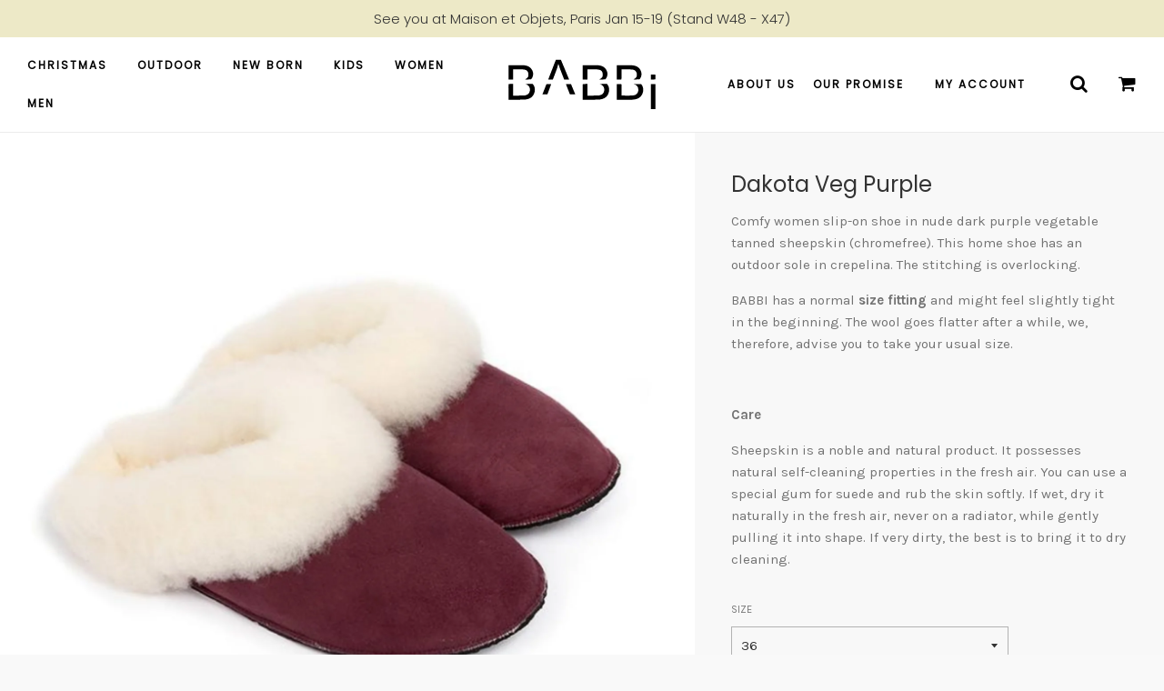

--- FILE ---
content_type: text/html; charset=utf-8
request_url: https://www.babbishoes.com/products/dakota-veg-natural-1
body_size: 19933
content:
<!doctype html>
<!--[if IE 8]><html class="no-js lt-ie9" lang="en"> <![endif]-->
<!--[if IE 9 ]><html class="ie9 no-js"> <![endif]-->
<!--[if (gt IE 9)|!(IE)]><!--> <html class="no-js"> <!--<![endif]-->
<head>
<!-- Global site tag (gtag.js) - Google Analytics -->
<script async src="https://www.googletagmanager.com/gtag/js?id=UA-164488171-1"></script>
<script>
  window.dataLayer = window.dataLayer || [];
  function gtag(){dataLayer.push(arguments);}
  gtag('js', new Date());

  gtag('config', 'UA-164488171-1');
</script>


  <!-- Basic page needs ================================================== -->
  <meta charset="utf-8">
  <meta http-equiv="X-UA-Compatible" content="IE=edge">

	
	  <link rel="shortcut icon" href="//www.babbishoes.com/cdn/shop/files/Babbi_logo_mail_copy_32x32.jpg?v=1659608358" type="image/png">
	

  <!-- Title and description ================================================== -->
  <title>
  Dakota Veg Purple &ndash; BABBI shoes
  </title>

  
  <meta name="description" content="Comfy women slip-on shoe in nude dark purple vegetable tanned sheepskin (chromefree). This home shoe has an outdoor sole in crepelina. The stitching is overlocking.  BABBI has a normal size fitting and might feel slightly tight in the beginning. The wool goes flatter after a while, we, therefore, advise you to take you">
  

  <!-- Helpers ================================================== -->
  <!-- /snippets/social-meta-tags.liquid -->


  <meta property="og:type" content="product">
  <meta property="og:title" content="Dakota Veg Purple">
  
    <meta property="og:image" content="http://www.babbishoes.com/cdn/shop/products/DakotaPurple_grande.jpg?v=1620206605">
    <meta property="og:image:secure_url" content="https://www.babbishoes.com/cdn/shop/products/DakotaPurple_grande.jpg?v=1620206605">
  
    <meta property="og:image" content="http://www.babbishoes.com/cdn/shop/products/Babbi_shoes-043_grande.jpg?v=1618411710">
    <meta property="og:image:secure_url" content="https://www.babbishoes.com/cdn/shop/products/Babbi_shoes-043_grande.jpg?v=1618411710">
  
    <meta property="og:image" content="http://www.babbishoes.com/cdn/shop/products/BABBI_12_grande.jpg?v=1618411710">
    <meta property="og:image:secure_url" content="https://www.babbishoes.com/cdn/shop/products/BABBI_12_grande.jpg?v=1618411710">
  
  <meta property="og:description" content="
Comfy women slip-on shoe in nude dark purple vegetable tanned sheepskin (chromefree). This home shoe has an outdoor sole in crepelina. The stitching is overlocking. 
BABBI has a normal size fitting and might feel slightly tight in the beginning. The wool goes flatter after a while, we, therefore, advise you to take your usual size.
 
Care
Sheepskin is a noble and natural product. It possesses natural self-cleaning properties in the fresh air. You can use a special gum for suede and rub the skin softly. If wet, dry it naturally in the fresh air, never on a radiator, while gently pulling it into shape. If very dirty, the best is to bring it to dry cleaning. ">
  <meta property="og:price:amount" content="95.00">
  <meta property="og:price:currency" content="EUR">

<meta property="og:url" content="https://www.babbishoes.com/products/dakota-veg-natural-1">
<meta property="og:site_name" content="BABBI shoes">




  <meta name="twitter:card" content="summary">


  <meta name="twitter:title" content="Dakota Veg Purple">
  <meta name="twitter:description" content="
Comfy women slip-on shoe in nude dark purple vegetable tanned sheepskin (chromefree). This home shoe has an outdoor sole in crepelina. The stitching is overlocking. 
BABBI has a normal size fitting a">
  <meta name="twitter:image" content="https://www.babbishoes.com/cdn/shop/products/BABBI_12_grande.jpg?v=1618411710">
  <meta name="twitter:image:width" content="600">
  <meta name="twitter:image:height" content="600">


  <link rel="canonical" href="https://www.babbishoes.com/products/dakota-veg-natural-1">
  
	<meta name="viewport" content="width=device-width, initial-scale=1, maximum-scale=1, user-scalable=0"/>
  
  <meta name="theme-color" content="#000000">

  <!-- CSS ================================================== -->
  <link href="//www.babbishoes.com/cdn/shop/t/5/assets/plugins.css?v=76707796355419047031767867594" rel="stylesheet" type="text/css" media="all" />
  <link href="//www.babbishoes.com/cdn/shop/t/5/assets/timber.scss.css?v=97974008199011619271756286300" rel="stylesheet" type="text/css" media="all" />

  
		<link href="//fonts.googleapis.com/css?family=Poppins:300,400" rel="stylesheet" type="text/css" media="all" />

	


		<link href="//fonts.googleapis.com/css?family=Karla:400,700" rel="stylesheet" type="text/css" media="all" />

	


  <!-- Header hook for plugins ================================================== -->
  <script src="https://smarteucookiebanner.upsell-apps.com/gdpr_adapter.js?shop=babbi-shoes.myshopify.com" type="application/javascript"></script>
  <script>window.performance && window.performance.mark && window.performance.mark('shopify.content_for_header.start');</script><meta name="google-site-verification" content="0wbH2AT8jqyDA2HSJmZgO_xk-agElq74XJC7CLQDGfQ">
<meta id="shopify-digital-wallet" name="shopify-digital-wallet" content="/23411819/digital_wallets/dialog">
<meta name="shopify-checkout-api-token" content="7d7606f9afcb0daa4f7305e14a5f4151">
<meta id="in-context-paypal-metadata" data-shop-id="23411819" data-venmo-supported="false" data-environment="production" data-locale="en_US" data-paypal-v4="true" data-currency="EUR">
<link rel="alternate" type="application/json+oembed" href="https://www.babbishoes.com/products/dakota-veg-natural-1.oembed">
<script async="async" src="/checkouts/internal/preloads.js?locale=en-BE"></script>
<link rel="preconnect" href="https://shop.app" crossorigin="anonymous">
<script async="async" src="https://shop.app/checkouts/internal/preloads.js?locale=en-BE&shop_id=23411819" crossorigin="anonymous"></script>
<script id="apple-pay-shop-capabilities" type="application/json">{"shopId":23411819,"countryCode":"BE","currencyCode":"EUR","merchantCapabilities":["supports3DS"],"merchantId":"gid:\/\/shopify\/Shop\/23411819","merchantName":"BABBI shoes","requiredBillingContactFields":["postalAddress","email","phone"],"requiredShippingContactFields":["postalAddress","email","phone"],"shippingType":"shipping","supportedNetworks":["visa","maestro","masterCard","amex"],"total":{"type":"pending","label":"BABBI shoes","amount":"1.00"},"shopifyPaymentsEnabled":true,"supportsSubscriptions":true}</script>
<script id="shopify-features" type="application/json">{"accessToken":"7d7606f9afcb0daa4f7305e14a5f4151","betas":["rich-media-storefront-analytics"],"domain":"www.babbishoes.com","predictiveSearch":true,"shopId":23411819,"locale":"en"}</script>
<script>var Shopify = Shopify || {};
Shopify.shop = "babbi-shoes.myshopify.com";
Shopify.locale = "en";
Shopify.currency = {"active":"EUR","rate":"1.0"};
Shopify.country = "BE";
Shopify.theme = {"name":"Copy of Flow","id":177767547216,"schema_name":"Flow","schema_version":"6.5","theme_store_id":801,"role":"main"};
Shopify.theme.handle = "null";
Shopify.theme.style = {"id":null,"handle":null};
Shopify.cdnHost = "www.babbishoes.com/cdn";
Shopify.routes = Shopify.routes || {};
Shopify.routes.root = "/";</script>
<script type="module">!function(o){(o.Shopify=o.Shopify||{}).modules=!0}(window);</script>
<script>!function(o){function n(){var o=[];function n(){o.push(Array.prototype.slice.apply(arguments))}return n.q=o,n}var t=o.Shopify=o.Shopify||{};t.loadFeatures=n(),t.autoloadFeatures=n()}(window);</script>
<script>
  window.ShopifyPay = window.ShopifyPay || {};
  window.ShopifyPay.apiHost = "shop.app\/pay";
  window.ShopifyPay.redirectState = null;
</script>
<script id="shop-js-analytics" type="application/json">{"pageType":"product"}</script>
<script defer="defer" async type="module" src="//www.babbishoes.com/cdn/shopifycloud/shop-js/modules/v2/client.init-shop-cart-sync_C5BV16lS.en.esm.js"></script>
<script defer="defer" async type="module" src="//www.babbishoes.com/cdn/shopifycloud/shop-js/modules/v2/chunk.common_CygWptCX.esm.js"></script>
<script type="module">
  await import("//www.babbishoes.com/cdn/shopifycloud/shop-js/modules/v2/client.init-shop-cart-sync_C5BV16lS.en.esm.js");
await import("//www.babbishoes.com/cdn/shopifycloud/shop-js/modules/v2/chunk.common_CygWptCX.esm.js");

  window.Shopify.SignInWithShop?.initShopCartSync?.({"fedCMEnabled":true,"windoidEnabled":true});

</script>
<script>
  window.Shopify = window.Shopify || {};
  if (!window.Shopify.featureAssets) window.Shopify.featureAssets = {};
  window.Shopify.featureAssets['shop-js'] = {"shop-cart-sync":["modules/v2/client.shop-cart-sync_ZFArdW7E.en.esm.js","modules/v2/chunk.common_CygWptCX.esm.js"],"init-fed-cm":["modules/v2/client.init-fed-cm_CmiC4vf6.en.esm.js","modules/v2/chunk.common_CygWptCX.esm.js"],"shop-button":["modules/v2/client.shop-button_tlx5R9nI.en.esm.js","modules/v2/chunk.common_CygWptCX.esm.js"],"shop-cash-offers":["modules/v2/client.shop-cash-offers_DOA2yAJr.en.esm.js","modules/v2/chunk.common_CygWptCX.esm.js","modules/v2/chunk.modal_D71HUcav.esm.js"],"init-windoid":["modules/v2/client.init-windoid_sURxWdc1.en.esm.js","modules/v2/chunk.common_CygWptCX.esm.js"],"shop-toast-manager":["modules/v2/client.shop-toast-manager_ClPi3nE9.en.esm.js","modules/v2/chunk.common_CygWptCX.esm.js"],"init-shop-email-lookup-coordinator":["modules/v2/client.init-shop-email-lookup-coordinator_B8hsDcYM.en.esm.js","modules/v2/chunk.common_CygWptCX.esm.js"],"init-shop-cart-sync":["modules/v2/client.init-shop-cart-sync_C5BV16lS.en.esm.js","modules/v2/chunk.common_CygWptCX.esm.js"],"avatar":["modules/v2/client.avatar_BTnouDA3.en.esm.js"],"pay-button":["modules/v2/client.pay-button_FdsNuTd3.en.esm.js","modules/v2/chunk.common_CygWptCX.esm.js"],"init-customer-accounts":["modules/v2/client.init-customer-accounts_DxDtT_ad.en.esm.js","modules/v2/client.shop-login-button_C5VAVYt1.en.esm.js","modules/v2/chunk.common_CygWptCX.esm.js","modules/v2/chunk.modal_D71HUcav.esm.js"],"init-shop-for-new-customer-accounts":["modules/v2/client.init-shop-for-new-customer-accounts_ChsxoAhi.en.esm.js","modules/v2/client.shop-login-button_C5VAVYt1.en.esm.js","modules/v2/chunk.common_CygWptCX.esm.js","modules/v2/chunk.modal_D71HUcav.esm.js"],"shop-login-button":["modules/v2/client.shop-login-button_C5VAVYt1.en.esm.js","modules/v2/chunk.common_CygWptCX.esm.js","modules/v2/chunk.modal_D71HUcav.esm.js"],"init-customer-accounts-sign-up":["modules/v2/client.init-customer-accounts-sign-up_CPSyQ0Tj.en.esm.js","modules/v2/client.shop-login-button_C5VAVYt1.en.esm.js","modules/v2/chunk.common_CygWptCX.esm.js","modules/v2/chunk.modal_D71HUcav.esm.js"],"shop-follow-button":["modules/v2/client.shop-follow-button_Cva4Ekp9.en.esm.js","modules/v2/chunk.common_CygWptCX.esm.js","modules/v2/chunk.modal_D71HUcav.esm.js"],"checkout-modal":["modules/v2/client.checkout-modal_BPM8l0SH.en.esm.js","modules/v2/chunk.common_CygWptCX.esm.js","modules/v2/chunk.modal_D71HUcav.esm.js"],"lead-capture":["modules/v2/client.lead-capture_Bi8yE_yS.en.esm.js","modules/v2/chunk.common_CygWptCX.esm.js","modules/v2/chunk.modal_D71HUcav.esm.js"],"shop-login":["modules/v2/client.shop-login_D6lNrXab.en.esm.js","modules/v2/chunk.common_CygWptCX.esm.js","modules/v2/chunk.modal_D71HUcav.esm.js"],"payment-terms":["modules/v2/client.payment-terms_CZxnsJam.en.esm.js","modules/v2/chunk.common_CygWptCX.esm.js","modules/v2/chunk.modal_D71HUcav.esm.js"]};
</script>
<script>(function() {
  var isLoaded = false;
  function asyncLoad() {
    if (isLoaded) return;
    isLoaded = true;
    var urls = ["https:\/\/smarteucookiebanner.upsell-apps.com\/script_tag.js?shop=babbi-shoes.myshopify.com","\/\/shopify.privy.com\/widget.js?shop=babbi-shoes.myshopify.com","https:\/\/chimpstatic.com\/mcjs-connected\/js\/users\/7f36f6d6b894e09385cabd386\/e26fbd656978f5accb13e245c.js?shop=babbi-shoes.myshopify.com","https:\/\/shopify.covet.pics\/covet-pics-widget-inject.js?shop=babbi-shoes.myshopify.com","https:\/\/sdks.automizely.com\/conversions\/v1\/conversions.js?app_connection_id=11d0766bd60b4cd899bd4df995e04fec\u0026mapped_org_id=7d59a08b9e66895b61b3ed28a1f99aba_v1\u0026shop=babbi-shoes.myshopify.com","\/\/backinstock.useamp.com\/widget\/97431_1767161432.js?category=bis\u0026v=6\u0026shop=babbi-shoes.myshopify.com"];
    for (var i = 0; i < urls.length; i++) {
      var s = document.createElement('script');
      s.type = 'text/javascript';
      s.async = true;
      s.src = urls[i];
      var x = document.getElementsByTagName('script')[0];
      x.parentNode.insertBefore(s, x);
    }
  };
  if(window.attachEvent) {
    window.attachEvent('onload', asyncLoad);
  } else {
    window.addEventListener('load', asyncLoad, false);
  }
})();</script>
<script id="__st">var __st={"a":23411819,"offset":3600,"reqid":"ae35e049-32eb-4998-aebe-b71d6e3b53bb-1768684091","pageurl":"www.babbishoes.com\/products\/dakota-veg-natural-1","u":"34f8fb00f04c","p":"product","rtyp":"product","rid":4824818122775};</script>
<script>window.ShopifyPaypalV4VisibilityTracking = true;</script>
<script id="captcha-bootstrap">!function(){'use strict';const t='contact',e='account',n='new_comment',o=[[t,t],['blogs',n],['comments',n],[t,'customer']],c=[[e,'customer_login'],[e,'guest_login'],[e,'recover_customer_password'],[e,'create_customer']],r=t=>t.map((([t,e])=>`form[action*='/${t}']:not([data-nocaptcha='true']) input[name='form_type'][value='${e}']`)).join(','),a=t=>()=>t?[...document.querySelectorAll(t)].map((t=>t.form)):[];function s(){const t=[...o],e=r(t);return a(e)}const i='password',u='form_key',d=['recaptcha-v3-token','g-recaptcha-response','h-captcha-response',i],f=()=>{try{return window.sessionStorage}catch{return}},m='__shopify_v',_=t=>t.elements[u];function p(t,e,n=!1){try{const o=window.sessionStorage,c=JSON.parse(o.getItem(e)),{data:r}=function(t){const{data:e,action:n}=t;return t[m]||n?{data:e,action:n}:{data:t,action:n}}(c);for(const[e,n]of Object.entries(r))t.elements[e]&&(t.elements[e].value=n);n&&o.removeItem(e)}catch(o){console.error('form repopulation failed',{error:o})}}const l='form_type',E='cptcha';function T(t){t.dataset[E]=!0}const w=window,h=w.document,L='Shopify',v='ce_forms',y='captcha';let A=!1;((t,e)=>{const n=(g='f06e6c50-85a8-45c8-87d0-21a2b65856fe',I='https://cdn.shopify.com/shopifycloud/storefront-forms-hcaptcha/ce_storefront_forms_captcha_hcaptcha.v1.5.2.iife.js',D={infoText:'Protected by hCaptcha',privacyText:'Privacy',termsText:'Terms'},(t,e,n)=>{const o=w[L][v],c=o.bindForm;if(c)return c(t,g,e,D).then(n);var r;o.q.push([[t,g,e,D],n]),r=I,A||(h.body.append(Object.assign(h.createElement('script'),{id:'captcha-provider',async:!0,src:r})),A=!0)});var g,I,D;w[L]=w[L]||{},w[L][v]=w[L][v]||{},w[L][v].q=[],w[L][y]=w[L][y]||{},w[L][y].protect=function(t,e){n(t,void 0,e),T(t)},Object.freeze(w[L][y]),function(t,e,n,w,h,L){const[v,y,A,g]=function(t,e,n){const i=e?o:[],u=t?c:[],d=[...i,...u],f=r(d),m=r(i),_=r(d.filter((([t,e])=>n.includes(e))));return[a(f),a(m),a(_),s()]}(w,h,L),I=t=>{const e=t.target;return e instanceof HTMLFormElement?e:e&&e.form},D=t=>v().includes(t);t.addEventListener('submit',(t=>{const e=I(t);if(!e)return;const n=D(e)&&!e.dataset.hcaptchaBound&&!e.dataset.recaptchaBound,o=_(e),c=g().includes(e)&&(!o||!o.value);(n||c)&&t.preventDefault(),c&&!n&&(function(t){try{if(!f())return;!function(t){const e=f();if(!e)return;const n=_(t);if(!n)return;const o=n.value;o&&e.removeItem(o)}(t);const e=Array.from(Array(32),(()=>Math.random().toString(36)[2])).join('');!function(t,e){_(t)||t.append(Object.assign(document.createElement('input'),{type:'hidden',name:u})),t.elements[u].value=e}(t,e),function(t,e){const n=f();if(!n)return;const o=[...t.querySelectorAll(`input[type='${i}']`)].map((({name:t})=>t)),c=[...d,...o],r={};for(const[a,s]of new FormData(t).entries())c.includes(a)||(r[a]=s);n.setItem(e,JSON.stringify({[m]:1,action:t.action,data:r}))}(t,e)}catch(e){console.error('failed to persist form',e)}}(e),e.submit())}));const S=(t,e)=>{t&&!t.dataset[E]&&(n(t,e.some((e=>e===t))),T(t))};for(const o of['focusin','change'])t.addEventListener(o,(t=>{const e=I(t);D(e)&&S(e,y())}));const B=e.get('form_key'),M=e.get(l),P=B&&M;t.addEventListener('DOMContentLoaded',(()=>{const t=y();if(P)for(const e of t)e.elements[l].value===M&&p(e,B);[...new Set([...A(),...v().filter((t=>'true'===t.dataset.shopifyCaptcha))])].forEach((e=>S(e,t)))}))}(h,new URLSearchParams(w.location.search),n,t,e,['guest_login'])})(!0,!0)}();</script>
<script integrity="sha256-4kQ18oKyAcykRKYeNunJcIwy7WH5gtpwJnB7kiuLZ1E=" data-source-attribution="shopify.loadfeatures" defer="defer" src="//www.babbishoes.com/cdn/shopifycloud/storefront/assets/storefront/load_feature-a0a9edcb.js" crossorigin="anonymous"></script>
<script crossorigin="anonymous" defer="defer" src="//www.babbishoes.com/cdn/shopifycloud/storefront/assets/shopify_pay/storefront-65b4c6d7.js?v=20250812"></script>
<script data-source-attribution="shopify.dynamic_checkout.dynamic.init">var Shopify=Shopify||{};Shopify.PaymentButton=Shopify.PaymentButton||{isStorefrontPortableWallets:!0,init:function(){window.Shopify.PaymentButton.init=function(){};var t=document.createElement("script");t.src="https://www.babbishoes.com/cdn/shopifycloud/portable-wallets/latest/portable-wallets.en.js",t.type="module",document.head.appendChild(t)}};
</script>
<script data-source-attribution="shopify.dynamic_checkout.buyer_consent">
  function portableWalletsHideBuyerConsent(e){var t=document.getElementById("shopify-buyer-consent"),n=document.getElementById("shopify-subscription-policy-button");t&&n&&(t.classList.add("hidden"),t.setAttribute("aria-hidden","true"),n.removeEventListener("click",e))}function portableWalletsShowBuyerConsent(e){var t=document.getElementById("shopify-buyer-consent"),n=document.getElementById("shopify-subscription-policy-button");t&&n&&(t.classList.remove("hidden"),t.removeAttribute("aria-hidden"),n.addEventListener("click",e))}window.Shopify?.PaymentButton&&(window.Shopify.PaymentButton.hideBuyerConsent=portableWalletsHideBuyerConsent,window.Shopify.PaymentButton.showBuyerConsent=portableWalletsShowBuyerConsent);
</script>
<script data-source-attribution="shopify.dynamic_checkout.cart.bootstrap">document.addEventListener("DOMContentLoaded",(function(){function t(){return document.querySelector("shopify-accelerated-checkout-cart, shopify-accelerated-checkout")}if(t())Shopify.PaymentButton.init();else{new MutationObserver((function(e,n){t()&&(Shopify.PaymentButton.init(),n.disconnect())})).observe(document.body,{childList:!0,subtree:!0})}}));
</script>
<link id="shopify-accelerated-checkout-styles" rel="stylesheet" media="screen" href="https://www.babbishoes.com/cdn/shopifycloud/portable-wallets/latest/accelerated-checkout-backwards-compat.css" crossorigin="anonymous">
<style id="shopify-accelerated-checkout-cart">
        #shopify-buyer-consent {
  margin-top: 1em;
  display: inline-block;
  width: 100%;
}

#shopify-buyer-consent.hidden {
  display: none;
}

#shopify-subscription-policy-button {
  background: none;
  border: none;
  padding: 0;
  text-decoration: underline;
  font-size: inherit;
  cursor: pointer;
}

#shopify-subscription-policy-button::before {
  box-shadow: none;
}

      </style>

<script>window.performance && window.performance.mark && window.performance.mark('shopify.content_for_header.end');</script>

  <!-- /snippets/oldIE-js.liquid -->


<!--[if lt IE 9]>
<script src="//cdnjs.cloudflare.com/ajax/libs/html5shiv/3.7.2/html5shiv.min.js" type="text/javascript"></script>
<script src="//www.babbishoes.com/cdn/shop/t/5/assets/respond.min.js?v=52248677837542619231756286208" type="text/javascript"></script>
<link href="//www.babbishoes.com/cdn/shop/t/5/assets/respond-proxy.html" id="respond-proxy" rel="respond-proxy" />
<link href="//www.babbishoes.com/search?q=750a2e7a0eca4256551312445e7c53a4" id="respond-redirect" rel="respond-redirect" />
<script src="//www.babbishoes.com/search?q=750a2e7a0eca4256551312445e7c53a4" type="text/javascript"></script>
<![endif]-->



  <script src="//ajax.googleapis.com/ajax/libs/jquery/1.11.0/jquery.min.js" type="text/javascript"></script>
  <script src="//www.babbishoes.com/cdn/shop/t/5/assets/modernizr.min.js?v=137617515274177302221756286208" type="text/javascript"></script>

  
  
  
  
  <meta name="google-site-verification" content="A2U2kfy3scUEHATm5DkZkLvu2zSp8KOI8yEvzercmXs" />
 
  <script type="text/javascript">
    (function(c,l,a,r,i,t,y){
        c[a]=c[a]||function(){(c[a].q=c[a].q||[]).push(arguments)};
        t=l.createElement(r);t.async=1;t.src="https://www.clarity.ms/tag/"+i;
        y=l.getElementsByTagName(r)[0];y.parentNode.insertBefore(t,y);
    })(window, document, "clarity", "script", "k5svxz2xgg");
</script>
<link href="https://monorail-edge.shopifysvc.com" rel="dns-prefetch">
<script>(function(){if ("sendBeacon" in navigator && "performance" in window) {try {var session_token_from_headers = performance.getEntriesByType('navigation')[0].serverTiming.find(x => x.name == '_s').description;} catch {var session_token_from_headers = undefined;}var session_cookie_matches = document.cookie.match(/_shopify_s=([^;]*)/);var session_token_from_cookie = session_cookie_matches && session_cookie_matches.length === 2 ? session_cookie_matches[1] : "";var session_token = session_token_from_headers || session_token_from_cookie || "";function handle_abandonment_event(e) {var entries = performance.getEntries().filter(function(entry) {return /monorail-edge.shopifysvc.com/.test(entry.name);});if (!window.abandonment_tracked && entries.length === 0) {window.abandonment_tracked = true;var currentMs = Date.now();var navigation_start = performance.timing.navigationStart;var payload = {shop_id: 23411819,url: window.location.href,navigation_start,duration: currentMs - navigation_start,session_token,page_type: "product"};window.navigator.sendBeacon("https://monorail-edge.shopifysvc.com/v1/produce", JSON.stringify({schema_id: "online_store_buyer_site_abandonment/1.1",payload: payload,metadata: {event_created_at_ms: currentMs,event_sent_at_ms: currentMs}}));}}window.addEventListener('pagehide', handle_abandonment_event);}}());</script>
<script id="web-pixels-manager-setup">(function e(e,d,r,n,o){if(void 0===o&&(o={}),!Boolean(null===(a=null===(i=window.Shopify)||void 0===i?void 0:i.analytics)||void 0===a?void 0:a.replayQueue)){var i,a;window.Shopify=window.Shopify||{};var t=window.Shopify;t.analytics=t.analytics||{};var s=t.analytics;s.replayQueue=[],s.publish=function(e,d,r){return s.replayQueue.push([e,d,r]),!0};try{self.performance.mark("wpm:start")}catch(e){}var l=function(){var e={modern:/Edge?\/(1{2}[4-9]|1[2-9]\d|[2-9]\d{2}|\d{4,})\.\d+(\.\d+|)|Firefox\/(1{2}[4-9]|1[2-9]\d|[2-9]\d{2}|\d{4,})\.\d+(\.\d+|)|Chrom(ium|e)\/(9{2}|\d{3,})\.\d+(\.\d+|)|(Maci|X1{2}).+ Version\/(15\.\d+|(1[6-9]|[2-9]\d|\d{3,})\.\d+)([,.]\d+|)( \(\w+\)|)( Mobile\/\w+|) Safari\/|Chrome.+OPR\/(9{2}|\d{3,})\.\d+\.\d+|(CPU[ +]OS|iPhone[ +]OS|CPU[ +]iPhone|CPU IPhone OS|CPU iPad OS)[ +]+(15[._]\d+|(1[6-9]|[2-9]\d|\d{3,})[._]\d+)([._]\d+|)|Android:?[ /-](13[3-9]|1[4-9]\d|[2-9]\d{2}|\d{4,})(\.\d+|)(\.\d+|)|Android.+Firefox\/(13[5-9]|1[4-9]\d|[2-9]\d{2}|\d{4,})\.\d+(\.\d+|)|Android.+Chrom(ium|e)\/(13[3-9]|1[4-9]\d|[2-9]\d{2}|\d{4,})\.\d+(\.\d+|)|SamsungBrowser\/([2-9]\d|\d{3,})\.\d+/,legacy:/Edge?\/(1[6-9]|[2-9]\d|\d{3,})\.\d+(\.\d+|)|Firefox\/(5[4-9]|[6-9]\d|\d{3,})\.\d+(\.\d+|)|Chrom(ium|e)\/(5[1-9]|[6-9]\d|\d{3,})\.\d+(\.\d+|)([\d.]+$|.*Safari\/(?![\d.]+ Edge\/[\d.]+$))|(Maci|X1{2}).+ Version\/(10\.\d+|(1[1-9]|[2-9]\d|\d{3,})\.\d+)([,.]\d+|)( \(\w+\)|)( Mobile\/\w+|) Safari\/|Chrome.+OPR\/(3[89]|[4-9]\d|\d{3,})\.\d+\.\d+|(CPU[ +]OS|iPhone[ +]OS|CPU[ +]iPhone|CPU IPhone OS|CPU iPad OS)[ +]+(10[._]\d+|(1[1-9]|[2-9]\d|\d{3,})[._]\d+)([._]\d+|)|Android:?[ /-](13[3-9]|1[4-9]\d|[2-9]\d{2}|\d{4,})(\.\d+|)(\.\d+|)|Mobile Safari.+OPR\/([89]\d|\d{3,})\.\d+\.\d+|Android.+Firefox\/(13[5-9]|1[4-9]\d|[2-9]\d{2}|\d{4,})\.\d+(\.\d+|)|Android.+Chrom(ium|e)\/(13[3-9]|1[4-9]\d|[2-9]\d{2}|\d{4,})\.\d+(\.\d+|)|Android.+(UC? ?Browser|UCWEB|U3)[ /]?(15\.([5-9]|\d{2,})|(1[6-9]|[2-9]\d|\d{3,})\.\d+)\.\d+|SamsungBrowser\/(5\.\d+|([6-9]|\d{2,})\.\d+)|Android.+MQ{2}Browser\/(14(\.(9|\d{2,})|)|(1[5-9]|[2-9]\d|\d{3,})(\.\d+|))(\.\d+|)|K[Aa][Ii]OS\/(3\.\d+|([4-9]|\d{2,})\.\d+)(\.\d+|)/},d=e.modern,r=e.legacy,n=navigator.userAgent;return n.match(d)?"modern":n.match(r)?"legacy":"unknown"}(),u="modern"===l?"modern":"legacy",c=(null!=n?n:{modern:"",legacy:""})[u],f=function(e){return[e.baseUrl,"/wpm","/b",e.hashVersion,"modern"===e.buildTarget?"m":"l",".js"].join("")}({baseUrl:d,hashVersion:r,buildTarget:u}),m=function(e){var d=e.version,r=e.bundleTarget,n=e.surface,o=e.pageUrl,i=e.monorailEndpoint;return{emit:function(e){var a=e.status,t=e.errorMsg,s=(new Date).getTime(),l=JSON.stringify({metadata:{event_sent_at_ms:s},events:[{schema_id:"web_pixels_manager_load/3.1",payload:{version:d,bundle_target:r,page_url:o,status:a,surface:n,error_msg:t},metadata:{event_created_at_ms:s}}]});if(!i)return console&&console.warn&&console.warn("[Web Pixels Manager] No Monorail endpoint provided, skipping logging."),!1;try{return self.navigator.sendBeacon.bind(self.navigator)(i,l)}catch(e){}var u=new XMLHttpRequest;try{return u.open("POST",i,!0),u.setRequestHeader("Content-Type","text/plain"),u.send(l),!0}catch(e){return console&&console.warn&&console.warn("[Web Pixels Manager] Got an unhandled error while logging to Monorail."),!1}}}}({version:r,bundleTarget:l,surface:e.surface,pageUrl:self.location.href,monorailEndpoint:e.monorailEndpoint});try{o.browserTarget=l,function(e){var d=e.src,r=e.async,n=void 0===r||r,o=e.onload,i=e.onerror,a=e.sri,t=e.scriptDataAttributes,s=void 0===t?{}:t,l=document.createElement("script"),u=document.querySelector("head"),c=document.querySelector("body");if(l.async=n,l.src=d,a&&(l.integrity=a,l.crossOrigin="anonymous"),s)for(var f in s)if(Object.prototype.hasOwnProperty.call(s,f))try{l.dataset[f]=s[f]}catch(e){}if(o&&l.addEventListener("load",o),i&&l.addEventListener("error",i),u)u.appendChild(l);else{if(!c)throw new Error("Did not find a head or body element to append the script");c.appendChild(l)}}({src:f,async:!0,onload:function(){if(!function(){var e,d;return Boolean(null===(d=null===(e=window.Shopify)||void 0===e?void 0:e.analytics)||void 0===d?void 0:d.initialized)}()){var d=window.webPixelsManager.init(e)||void 0;if(d){var r=window.Shopify.analytics;r.replayQueue.forEach((function(e){var r=e[0],n=e[1],o=e[2];d.publishCustomEvent(r,n,o)})),r.replayQueue=[],r.publish=d.publishCustomEvent,r.visitor=d.visitor,r.initialized=!0}}},onerror:function(){return m.emit({status:"failed",errorMsg:"".concat(f," has failed to load")})},sri:function(e){var d=/^sha384-[A-Za-z0-9+/=]+$/;return"string"==typeof e&&d.test(e)}(c)?c:"",scriptDataAttributes:o}),m.emit({status:"loading"})}catch(e){m.emit({status:"failed",errorMsg:(null==e?void 0:e.message)||"Unknown error"})}}})({shopId: 23411819,storefrontBaseUrl: "https://www.babbishoes.com",extensionsBaseUrl: "https://extensions.shopifycdn.com/cdn/shopifycloud/web-pixels-manager",monorailEndpoint: "https://monorail-edge.shopifysvc.com/unstable/produce_batch",surface: "storefront-renderer",enabledBetaFlags: ["2dca8a86"],webPixelsConfigList: [{"id":"1810661712","configuration":"{\"hashed_organization_id\":\"7d59a08b9e66895b61b3ed28a1f99aba_v1\",\"app_key\":\"babbi-shoes\",\"allow_collect_personal_data\":\"true\"}","eventPayloadVersion":"v1","runtimeContext":"STRICT","scriptVersion":"6f6660f15c595d517f203f6e1abcb171","type":"APP","apiClientId":2814809,"privacyPurposes":["ANALYTICS","MARKETING","SALE_OF_DATA"],"dataSharingAdjustments":{"protectedCustomerApprovalScopes":["read_customer_address","read_customer_email","read_customer_name","read_customer_personal_data","read_customer_phone"]}},{"id":"759791952","configuration":"{\"config\":\"{\\\"pixel_id\\\":\\\"GT-MJWW5NL\\\",\\\"target_country\\\":\\\"BE\\\",\\\"gtag_events\\\":[{\\\"type\\\":\\\"purchase\\\",\\\"action_label\\\":\\\"MC-6XESXBL01S\\\"},{\\\"type\\\":\\\"page_view\\\",\\\"action_label\\\":\\\"MC-6XESXBL01S\\\"},{\\\"type\\\":\\\"view_item\\\",\\\"action_label\\\":\\\"MC-6XESXBL01S\\\"}],\\\"enable_monitoring_mode\\\":false}\"}","eventPayloadVersion":"v1","runtimeContext":"OPEN","scriptVersion":"b2a88bafab3e21179ed38636efcd8a93","type":"APP","apiClientId":1780363,"privacyPurposes":[],"dataSharingAdjustments":{"protectedCustomerApprovalScopes":["read_customer_address","read_customer_email","read_customer_name","read_customer_personal_data","read_customer_phone"]}},{"id":"288489808","configuration":"{\"pixel_id\":\"394418871788852\",\"pixel_type\":\"facebook_pixel\",\"metaapp_system_user_token\":\"-\"}","eventPayloadVersion":"v1","runtimeContext":"OPEN","scriptVersion":"ca16bc87fe92b6042fbaa3acc2fbdaa6","type":"APP","apiClientId":2329312,"privacyPurposes":["ANALYTICS","MARKETING","SALE_OF_DATA"],"dataSharingAdjustments":{"protectedCustomerApprovalScopes":["read_customer_address","read_customer_email","read_customer_name","read_customer_personal_data","read_customer_phone"]}},{"id":"180683088","eventPayloadVersion":"v1","runtimeContext":"LAX","scriptVersion":"1","type":"CUSTOM","privacyPurposes":["ANALYTICS"],"name":"Google Analytics tag (migrated)"},{"id":"shopify-app-pixel","configuration":"{}","eventPayloadVersion":"v1","runtimeContext":"STRICT","scriptVersion":"0450","apiClientId":"shopify-pixel","type":"APP","privacyPurposes":["ANALYTICS","MARKETING"]},{"id":"shopify-custom-pixel","eventPayloadVersion":"v1","runtimeContext":"LAX","scriptVersion":"0450","apiClientId":"shopify-pixel","type":"CUSTOM","privacyPurposes":["ANALYTICS","MARKETING"]}],isMerchantRequest: false,initData: {"shop":{"name":"BABBI shoes","paymentSettings":{"currencyCode":"EUR"},"myshopifyDomain":"babbi-shoes.myshopify.com","countryCode":"BE","storefrontUrl":"https:\/\/www.babbishoes.com"},"customer":null,"cart":null,"checkout":null,"productVariants":[{"price":{"amount":95.0,"currencyCode":"EUR"},"product":{"title":"Dakota Veg Purple","vendor":"BABBI shoes","id":"4824818122775","untranslatedTitle":"Dakota Veg Purple","url":"\/products\/dakota-veg-natural-1","type":"Women"},"id":"39421438459927","image":{"src":"\/\/www.babbishoes.com\/cdn\/shop\/products\/BABBI_12.jpg?v=1618411710"},"sku":"36,37,-8","title":"35","untranslatedTitle":"35"},{"price":{"amount":95.0,"currencyCode":"EUR"},"product":{"title":"Dakota Veg Purple","vendor":"BABBI shoes","id":"4824818122775","untranslatedTitle":"Dakota Veg Purple","url":"\/products\/dakota-veg-natural-1","type":"Women"},"id":"32940596330519","image":{"src":"\/\/www.babbishoes.com\/cdn\/shop\/products\/BABBI_12.jpg?v=1618411710"},"sku":"36,37,-1","title":"36","untranslatedTitle":"36"},{"price":{"amount":95.0,"currencyCode":"EUR"},"product":{"title":"Dakota Veg Purple","vendor":"BABBI shoes","id":"4824818122775","untranslatedTitle":"Dakota Veg Purple","url":"\/products\/dakota-veg-natural-1","type":"Women"},"id":"32940596363287","image":{"src":"\/\/www.babbishoes.com\/cdn\/shop\/products\/BABBI_12.jpg?v=1618411710"},"sku":"36,37,-2","title":"37","untranslatedTitle":"37"},{"price":{"amount":95.0,"currencyCode":"EUR"},"product":{"title":"Dakota Veg Purple","vendor":"BABBI shoes","id":"4824818122775","untranslatedTitle":"Dakota Veg Purple","url":"\/products\/dakota-veg-natural-1","type":"Women"},"id":"32940596396055","image":{"src":"\/\/www.babbishoes.com\/cdn\/shop\/products\/BABBI_12.jpg?v=1618411710"},"sku":"36,37,-3","title":"38","untranslatedTitle":"38"},{"price":{"amount":95.0,"currencyCode":"EUR"},"product":{"title":"Dakota Veg Purple","vendor":"BABBI shoes","id":"4824818122775","untranslatedTitle":"Dakota Veg Purple","url":"\/products\/dakota-veg-natural-1","type":"Women"},"id":"32940596428823","image":{"src":"\/\/www.babbishoes.com\/cdn\/shop\/products\/BABBI_12.jpg?v=1618411710"},"sku":"36,37,-4","title":"39","untranslatedTitle":"39"},{"price":{"amount":95.0,"currencyCode":"EUR"},"product":{"title":"Dakota Veg Purple","vendor":"BABBI shoes","id":"4824818122775","untranslatedTitle":"Dakota Veg Purple","url":"\/products\/dakota-veg-natural-1","type":"Women"},"id":"32940596461591","image":{"src":"\/\/www.babbishoes.com\/cdn\/shop\/products\/BABBI_12.jpg?v=1618411710"},"sku":"36,37,-5","title":"40","untranslatedTitle":"40"},{"price":{"amount":105.0,"currencyCode":"EUR"},"product":{"title":"Dakota Veg Purple","vendor":"BABBI shoes","id":"4824818122775","untranslatedTitle":"Dakota Veg Purple","url":"\/products\/dakota-veg-natural-1","type":"Women"},"id":"32940596494359","image":{"src":"\/\/www.babbishoes.com\/cdn\/shop\/products\/BABBI_12.jpg?v=1618411710"},"sku":"36,37,-6","title":"41","untranslatedTitle":"41"},{"price":{"amount":105.0,"currencyCode":"EUR"},"product":{"title":"Dakota Veg Purple","vendor":"BABBI shoes","id":"4824818122775","untranslatedTitle":"Dakota Veg Purple","url":"\/products\/dakota-veg-natural-1","type":"Women"},"id":"32940596527127","image":{"src":"\/\/www.babbishoes.com\/cdn\/shop\/products\/BABBI_12.jpg?v=1618411710"},"sku":"36,37,-7","title":"42","untranslatedTitle":"42"},{"price":{"amount":105.0,"currencyCode":"EUR"},"product":{"title":"Dakota Veg Purple","vendor":"BABBI shoes","id":"4824818122775","untranslatedTitle":"Dakota Veg Purple","url":"\/products\/dakota-veg-natural-1","type":"Women"},"id":"39421438492695","image":{"src":"\/\/www.babbishoes.com\/cdn\/shop\/products\/BABBI_12.jpg?v=1618411710"},"sku":"36,37,-9","title":"43","untranslatedTitle":"43"}],"purchasingCompany":null},},"https://www.babbishoes.com/cdn","fcfee988w5aeb613cpc8e4bc33m6693e112",{"modern":"","legacy":""},{"shopId":"23411819","storefrontBaseUrl":"https:\/\/www.babbishoes.com","extensionBaseUrl":"https:\/\/extensions.shopifycdn.com\/cdn\/shopifycloud\/web-pixels-manager","surface":"storefront-renderer","enabledBetaFlags":"[\"2dca8a86\"]","isMerchantRequest":"false","hashVersion":"fcfee988w5aeb613cpc8e4bc33m6693e112","publish":"custom","events":"[[\"page_viewed\",{}],[\"product_viewed\",{\"productVariant\":{\"price\":{\"amount\":95.0,\"currencyCode\":\"EUR\"},\"product\":{\"title\":\"Dakota Veg Purple\",\"vendor\":\"BABBI shoes\",\"id\":\"4824818122775\",\"untranslatedTitle\":\"Dakota Veg Purple\",\"url\":\"\/products\/dakota-veg-natural-1\",\"type\":\"Women\"},\"id\":\"32940596330519\",\"image\":{\"src\":\"\/\/www.babbishoes.com\/cdn\/shop\/products\/BABBI_12.jpg?v=1618411710\"},\"sku\":\"36,37,-1\",\"title\":\"36\",\"untranslatedTitle\":\"36\"}}]]"});</script><script>
  window.ShopifyAnalytics = window.ShopifyAnalytics || {};
  window.ShopifyAnalytics.meta = window.ShopifyAnalytics.meta || {};
  window.ShopifyAnalytics.meta.currency = 'EUR';
  var meta = {"product":{"id":4824818122775,"gid":"gid:\/\/shopify\/Product\/4824818122775","vendor":"BABBI shoes","type":"Women","handle":"dakota-veg-natural-1","variants":[{"id":39421438459927,"price":9500,"name":"Dakota Veg Purple - 35","public_title":"35","sku":"36,37,-8"},{"id":32940596330519,"price":9500,"name":"Dakota Veg Purple - 36","public_title":"36","sku":"36,37,-1"},{"id":32940596363287,"price":9500,"name":"Dakota Veg Purple - 37","public_title":"37","sku":"36,37,-2"},{"id":32940596396055,"price":9500,"name":"Dakota Veg Purple - 38","public_title":"38","sku":"36,37,-3"},{"id":32940596428823,"price":9500,"name":"Dakota Veg Purple - 39","public_title":"39","sku":"36,37,-4"},{"id":32940596461591,"price":9500,"name":"Dakota Veg Purple - 40","public_title":"40","sku":"36,37,-5"},{"id":32940596494359,"price":10500,"name":"Dakota Veg Purple - 41","public_title":"41","sku":"36,37,-6"},{"id":32940596527127,"price":10500,"name":"Dakota Veg Purple - 42","public_title":"42","sku":"36,37,-7"},{"id":39421438492695,"price":10500,"name":"Dakota Veg Purple - 43","public_title":"43","sku":"36,37,-9"}],"remote":false},"page":{"pageType":"product","resourceType":"product","resourceId":4824818122775,"requestId":"ae35e049-32eb-4998-aebe-b71d6e3b53bb-1768684091"}};
  for (var attr in meta) {
    window.ShopifyAnalytics.meta[attr] = meta[attr];
  }
</script>
<script class="analytics">
  (function () {
    var customDocumentWrite = function(content) {
      var jquery = null;

      if (window.jQuery) {
        jquery = window.jQuery;
      } else if (window.Checkout && window.Checkout.$) {
        jquery = window.Checkout.$;
      }

      if (jquery) {
        jquery('body').append(content);
      }
    };

    var hasLoggedConversion = function(token) {
      if (token) {
        return document.cookie.indexOf('loggedConversion=' + token) !== -1;
      }
      return false;
    }

    var setCookieIfConversion = function(token) {
      if (token) {
        var twoMonthsFromNow = new Date(Date.now());
        twoMonthsFromNow.setMonth(twoMonthsFromNow.getMonth() + 2);

        document.cookie = 'loggedConversion=' + token + '; expires=' + twoMonthsFromNow;
      }
    }

    var trekkie = window.ShopifyAnalytics.lib = window.trekkie = window.trekkie || [];
    if (trekkie.integrations) {
      return;
    }
    trekkie.methods = [
      'identify',
      'page',
      'ready',
      'track',
      'trackForm',
      'trackLink'
    ];
    trekkie.factory = function(method) {
      return function() {
        var args = Array.prototype.slice.call(arguments);
        args.unshift(method);
        trekkie.push(args);
        return trekkie;
      };
    };
    for (var i = 0; i < trekkie.methods.length; i++) {
      var key = trekkie.methods[i];
      trekkie[key] = trekkie.factory(key);
    }
    trekkie.load = function(config) {
      trekkie.config = config || {};
      trekkie.config.initialDocumentCookie = document.cookie;
      var first = document.getElementsByTagName('script')[0];
      var script = document.createElement('script');
      script.type = 'text/javascript';
      script.onerror = function(e) {
        var scriptFallback = document.createElement('script');
        scriptFallback.type = 'text/javascript';
        scriptFallback.onerror = function(error) {
                var Monorail = {
      produce: function produce(monorailDomain, schemaId, payload) {
        var currentMs = new Date().getTime();
        var event = {
          schema_id: schemaId,
          payload: payload,
          metadata: {
            event_created_at_ms: currentMs,
            event_sent_at_ms: currentMs
          }
        };
        return Monorail.sendRequest("https://" + monorailDomain + "/v1/produce", JSON.stringify(event));
      },
      sendRequest: function sendRequest(endpointUrl, payload) {
        // Try the sendBeacon API
        if (window && window.navigator && typeof window.navigator.sendBeacon === 'function' && typeof window.Blob === 'function' && !Monorail.isIos12()) {
          var blobData = new window.Blob([payload], {
            type: 'text/plain'
          });

          if (window.navigator.sendBeacon(endpointUrl, blobData)) {
            return true;
          } // sendBeacon was not successful

        } // XHR beacon

        var xhr = new XMLHttpRequest();

        try {
          xhr.open('POST', endpointUrl);
          xhr.setRequestHeader('Content-Type', 'text/plain');
          xhr.send(payload);
        } catch (e) {
          console.log(e);
        }

        return false;
      },
      isIos12: function isIos12() {
        return window.navigator.userAgent.lastIndexOf('iPhone; CPU iPhone OS 12_') !== -1 || window.navigator.userAgent.lastIndexOf('iPad; CPU OS 12_') !== -1;
      }
    };
    Monorail.produce('monorail-edge.shopifysvc.com',
      'trekkie_storefront_load_errors/1.1',
      {shop_id: 23411819,
      theme_id: 177767547216,
      app_name: "storefront",
      context_url: window.location.href,
      source_url: "//www.babbishoes.com/cdn/s/trekkie.storefront.cd680fe47e6c39ca5d5df5f0a32d569bc48c0f27.min.js"});

        };
        scriptFallback.async = true;
        scriptFallback.src = '//www.babbishoes.com/cdn/s/trekkie.storefront.cd680fe47e6c39ca5d5df5f0a32d569bc48c0f27.min.js';
        first.parentNode.insertBefore(scriptFallback, first);
      };
      script.async = true;
      script.src = '//www.babbishoes.com/cdn/s/trekkie.storefront.cd680fe47e6c39ca5d5df5f0a32d569bc48c0f27.min.js';
      first.parentNode.insertBefore(script, first);
    };
    trekkie.load(
      {"Trekkie":{"appName":"storefront","development":false,"defaultAttributes":{"shopId":23411819,"isMerchantRequest":null,"themeId":177767547216,"themeCityHash":"14747109649655120156","contentLanguage":"en","currency":"EUR","eventMetadataId":"6426c6e0-d8d3-4459-b221-7f8e6a0dda92"},"isServerSideCookieWritingEnabled":true,"monorailRegion":"shop_domain","enabledBetaFlags":["65f19447"]},"Session Attribution":{},"S2S":{"facebookCapiEnabled":true,"source":"trekkie-storefront-renderer","apiClientId":580111}}
    );

    var loaded = false;
    trekkie.ready(function() {
      if (loaded) return;
      loaded = true;

      window.ShopifyAnalytics.lib = window.trekkie;

      var originalDocumentWrite = document.write;
      document.write = customDocumentWrite;
      try { window.ShopifyAnalytics.merchantGoogleAnalytics.call(this); } catch(error) {};
      document.write = originalDocumentWrite;

      window.ShopifyAnalytics.lib.page(null,{"pageType":"product","resourceType":"product","resourceId":4824818122775,"requestId":"ae35e049-32eb-4998-aebe-b71d6e3b53bb-1768684091","shopifyEmitted":true});

      var match = window.location.pathname.match(/checkouts\/(.+)\/(thank_you|post_purchase)/)
      var token = match? match[1]: undefined;
      if (!hasLoggedConversion(token)) {
        setCookieIfConversion(token);
        window.ShopifyAnalytics.lib.track("Viewed Product",{"currency":"EUR","variantId":39421438459927,"productId":4824818122775,"productGid":"gid:\/\/shopify\/Product\/4824818122775","name":"Dakota Veg Purple - 35","price":"95.00","sku":"36,37,-8","brand":"BABBI shoes","variant":"35","category":"Women","nonInteraction":true,"remote":false},undefined,undefined,{"shopifyEmitted":true});
      window.ShopifyAnalytics.lib.track("monorail:\/\/trekkie_storefront_viewed_product\/1.1",{"currency":"EUR","variantId":39421438459927,"productId":4824818122775,"productGid":"gid:\/\/shopify\/Product\/4824818122775","name":"Dakota Veg Purple - 35","price":"95.00","sku":"36,37,-8","brand":"BABBI shoes","variant":"35","category":"Women","nonInteraction":true,"remote":false,"referer":"https:\/\/www.babbishoes.com\/products\/dakota-veg-natural-1"});
      }
    });


        var eventsListenerScript = document.createElement('script');
        eventsListenerScript.async = true;
        eventsListenerScript.src = "//www.babbishoes.com/cdn/shopifycloud/storefront/assets/shop_events_listener-3da45d37.js";
        document.getElementsByTagName('head')[0].appendChild(eventsListenerScript);

})();</script>
  <script>
  if (!window.ga || (window.ga && typeof window.ga !== 'function')) {
    window.ga = function ga() {
      (window.ga.q = window.ga.q || []).push(arguments);
      if (window.Shopify && window.Shopify.analytics && typeof window.Shopify.analytics.publish === 'function') {
        window.Shopify.analytics.publish("ga_stub_called", {}, {sendTo: "google_osp_migration"});
      }
      console.error("Shopify's Google Analytics stub called with:", Array.from(arguments), "\nSee https://help.shopify.com/manual/promoting-marketing/pixels/pixel-migration#google for more information.");
    };
    if (window.Shopify && window.Shopify.analytics && typeof window.Shopify.analytics.publish === 'function') {
      window.Shopify.analytics.publish("ga_stub_initialized", {}, {sendTo: "google_osp_migration"});
    }
  }
</script>
<script
  defer
  src="https://www.babbishoes.com/cdn/shopifycloud/perf-kit/shopify-perf-kit-3.0.4.min.js"
  data-application="storefront-renderer"
  data-shop-id="23411819"
  data-render-region="gcp-us-east1"
  data-page-type="product"
  data-theme-instance-id="177767547216"
  data-theme-name="Flow"
  data-theme-version="6.5"
  data-monorail-region="shop_domain"
  data-resource-timing-sampling-rate="10"
  data-shs="true"
  data-shs-beacon="true"
  data-shs-export-with-fetch="true"
  data-shs-logs-sample-rate="1"
  data-shs-beacon-endpoint="https://www.babbishoes.com/api/collect"
></script>
</head>


<body id="dakota-veg-purple" class="template-product" >
  
  <div id="CartDrawer" class="drawer drawer--right">
    <div class="drawer__header sitewide--title-wrapper">
      <div class="drawer__close js-drawer-close">
        <button type="button" class="icon-fallback-text">
          <i class="fa fa-times fa-lg" aria-hidden="true"></i>
          <span class="fallback-text">"Close Cart"</span>
        </button>
      </div>
      <div class="drawer__title h2 page--title " id="CartTitle">Shopping Cart</div>
      <div class="drawer__title h2 page--title hide" id="ShopNowTitle">Shop now</div>
      <div class="drawer__title h2 page--title hide" id="LogInTitle">Login</div>
      <div class="drawer__title h2 page--title hide" id="SearchTitle">Search for products on our site</div>
    </div>
    <div id="CartContainer"></div>
    <div id="ShopNowContainer" class="hide"></div>
    <div id="SearchContainer" class="hide">
      <div class="wrapper search-drawer">
        <div class="input-group">
          <input type="search" name="q" id="search-input" placeholder="Search our store" class="input-group-field" aria-label="Search our store" autocomplete="off" />
          <span class="input-group-btn">
            <button type="submit" class="btn icon-fallback-text">
              <i class="fa fa-search"></i>
              <span class="fallback-text">Search</span>
            </button>
          </span>
        </div>
        <script id="LiveSearchResultTemplate" type="text/template">
  
    <div class="indiv-search-listing-grid">
      <div class="grid">
        {{#if image}}
        <div class="grid__item large--one-quarter live-search--image">
          <a href="{{url}}" title="{{title}}">
            <img src="{{image}}" alt="{{title}}">
          </a>
        </div>
        {{/if}}
        <div class="grid__item large--three-quarters line-search-content">
          <h3>
            <a href="{{url}}" title="">{{title}}</a>
          </h3>
          <div>
            {{{price_html}}}
          </div>
          <p>{{content}}</p>
        </div>
      </div>
    </div>
  
</script>

        <script type="text/javascript">
            var SearchTranslations = {
                no_results_html: 'Your search for "{{ terms }}" did not yield any results.',
                results_for_html: 'Your search for "{{ terms }}" revealed the following:',
                products: 'Products',
                pages: 'Pages',
                articles: 'Articles'
            };
        </script>
        <div id="search-results" class="grid-uniform">
          <!-- here will be the search results -->
        </div>
        <a id="search-show-more" href="#" class="btn hide">See more</a>
      </div>
    </div>
    <div id="LogInContainer" class="hide"></div>
  </div>
  <div id="DrawerOverlay"></div>

<div id="PageContainer">

	<div id="shopify-section-announcement-bar" class="shopify-section">

  <style>

    .notification-bar{
      background-color: #ede9c7;
      color: #333333;
    }

    .notification-bar a, .notification-bar .social-sharing.is-clean a{
      color: #333333;
    }

    #site-title{
    	padding: px;
    }

  </style>

  <div class="notification-bar">

	  

      
        <div class="notification-bar__message custom-font"><p>See you at Maison et Objets, Paris Jan 15-19 (Stand W48 - X47)</p></div>
      

  </div>



</div>

	<div id="shopify-section-header" class="shopify-section"><div data-section-id="header" data-section-type="header-section" class="header-section--wrapper">
  <div id="NavDrawer" class="drawer drawer--left">
    <!-- begin mobile-nav -->
    <ul class="mobile-nav">
      <li class="mobile-nav__item mobile-nav__search">
        <form action="/search" method="get" class="input-group search-bar" role="search">
  
  <input type="search" name="q" value="" placeholder="Search our store" class="input-group-field" aria-label="Search our store">
  <span class="input-group-btn hidden">
    <button type="submit" class="btn icon-fallback-text">
      <i class="fa fa-search"></i>
      <span class="fallback-text">Search</span>
    </button>
  </span>
</form>

      </li>
      
        
        
        
          <li class="mobile-nav__item">
            <a href="/collections/xmas25" class="mobile-nav__link">Christmas</a>
          </li>
        
      
        
        
        
          <li class="mobile-nav__item">
            <a href="/collections/cozy-outdoors" class="mobile-nav__link">Outdoor</a>
          </li>
        
      
        
        
        
          <li class="mobile-nav__item">
            <a href="/collections/new-born-collection" class="mobile-nav__link">New born</a>
          </li>
        
      
        
        
        
          <li class="mobile-nav__item">
            <a href="/collections/kids-collection" class="mobile-nav__link">Kids</a>
          </li>
        
      
        
        
        
          <li class="mobile-nav__item">
            <a href="/collections/womens-collection" class="mobile-nav__link">Women</a>
          </li>
        
      
        
        
        
          <li class="mobile-nav__item">
            <a href="/collections/mens-collection" class="mobile-nav__link">Men</a>
          </li>
        
      
      
    </ul>


      
      

      <span class="mobile-nav-header">Account</span>

	  <ul class="mobile-nav">

        
          <li class="mobile-nav__item">
            <a href="/account/login" id="customer_login_link">Log in</a>
          </li>
          <li class="mobile-nav__item">
            <a href="/account/register" id="customer_register_link">Create account</a>
          </li>
        

	</ul>

      
    <!-- //mobile-nav -->
  </div>


    <header class="site-header medium--hide small--hide sticky-header sticky-header-transformed ui sticky ">
      <div class="wrapper">

        

      

      <div class="grid--full grid--table">

        <div class="grid__item large--five-twelfths">

          <div class="top-links">

            <ul class="site-nav" id="AccessibleNav" role="navigation">
              

                

                

                  <li>
                    <a href="/collections/xmas25" class="site-nav__link ">Christmas</a>
                  </li>

                

              

                

                

                  <li>
                    <a href="/collections/cozy-outdoors" class="site-nav__link ">Outdoor</a>
                  </li>

                

              

                

                

                  <li>
                    <a href="/collections/new-born-collection" class="site-nav__link ">New born</a>
                  </li>

                

              

                

                

                  <li>
                    <a href="/collections/kids-collection" class="site-nav__link ">Kids</a>
                  </li>

                

              

                

                

                  <li>
                    <a href="/collections/womens-collection" class="site-nav__link ">Women</a>
                  </li>

                

              

                

                

                  <li>
                    <a href="/collections/mens-collection" class="site-nav__link ">Men</a>
                  </li>

                

              
            </ul>

          </div>

        </div>


        <div class="grid__item large--two-twelfths">
            <div class="site-header__logo large--center" itemscope itemtype="http://schema.org/Organization">

              
                <div class="site-header__logo h1" id="site-title" itemscope itemtype="http://schema.org/Organization">
              
                
                  <a href="/" itemprop="url" class="site-header__logo-image">
                    
            	      <img src="//www.babbishoes.com/cdn/shop/t/5/assets/logo_babbi_3.svg?v=125372062913580428471756286208"            	          
            	           alt="BABBI shoes"
            	           itemprop="logo" width="180">
                  </a>
                
              
                </div>
              

            </div>
        </div>
        <div class="grid__item large--five-twelfths large--text-right medium-down--hide">
          
    <div class="top-links">

      <ul class="top-links--icon-links">

        
        
        	<li class="site-nav js">
              <a href="/pages/about" >
                 <i class="site-nav__link" style="font-size: 12px; font-style: inherit;padding:0px">About us</i>
              </a>
            </li>
        	<li class="site-nav js">
              <a href="/pages/our-promise" >
                 <i class="site-nav__link" style="font-size: 12px; font-style: inherit;padding:0px">Our promise</i>
              </a>
            </li>
        
          
          
            <li class="site-nav js">
              <a href="/account/login" title="Log in" class="log-in-button">
                <i class="site-nav__link" style="font-size: 12px; font-style: inherit;">My account</i>
              </a>
            </li>
          
          
        
      
        
        <li >
          <a href="/search" class="search-button">
            <i class="fa fa-search fa-lg"></i>
          </a>
        </li>
        



        <li>
          <a href="/cart" class="site-header__cart-toggle" aria-controls="CartDrawer" aria-expanded="false">
            <i class="fa fa-shopping-cart fa-lg"></i>
                    <span class="site-header__cart-indicator hide"></span>
          </a>
        </li>

      </ul>
    </div>
        </div>

    

            

      </div>
    </header>

<nav class="nav-bar mobile-nav-bar-wrapper large--hide medium-down--show sticky-header sticky-header-transformed ui sticky">
  <div class="wrapper">
    <div class="large--hide medium-down--show">
      <div class="mobile-grid--table">
        <div class="grid__item one-sixth">
          <div class="site-nav--mobile">
            <button type="button" class="icon-fallback-text site-nav__link js-drawer-open-left-link" aria-controls="NavDrawer" aria-expanded="false">
              <i class="fa fa-bars fa-2x"></i>
              <span class="fallback-text">Menu</span>
            </button>
          </div>
        </div>

        <div class="grid__item four-sixths">
          
          	  <div class="site-header__logo h1" id="site-title" itemscope itemtype="http://schema.org/Organization">
          	
          	  
          	    <a href="/" itemprop="url" class="site-header__logo-image">
          	      
          	      <img src="//www.babbishoes.com/cdn/shop/files/Babbi_logo_mail_copy_180x.jpg?v=1659608358"
          	           srcset="//www.babbishoes.com/cdn/shop/files/Babbi_logo_mail_copy_180x.jpg?v=1659608358 1x, //www.babbishoes.com/cdn/shop/files/Babbi_logo_mail_copy_180x@2x.jpg?v=1659608358 2x"
          	           alt="BABBI shoes"
          	           itemprop="logo">
          	    </a>
          	  
          	
          	  </div>
          	
        </div>

        <div class="grid__item one-sixth text-right">
          <div class="site-nav--mobile">
            <a href="/cart" class="site-nav__link" aria-controls="CartDrawer" aria-expanded="false">
              <span class="icon-fallback-text">
                <i class="fa fa-shopping-cart fa-2x"></i>
                <span class="site-header__cart-indicator hide"></span>
                <span class="fallback-text">Cart</span>
              </span>
            </a>
          </div>
        </div>
      </div>
    </div>
  </div>
</nav>

</div>

<style>

#site-title{
	padding: 0px 0;
}

</style>


</div>

		

			<div class="flow-homepage">

		

		<!-- /templates/product.liquid -->


<div id="shopify-section-product-template" class="shopify-section"><div itemscope itemtype="http://schema.org/Product">

  <meta itemprop="url" content="https://www.babbishoes.com/products/dakota-veg-natural-1">
  <meta itemprop="image" content="//www.babbishoes.com/cdn/shop/products/BABBI_12_grande.jpg?v=1618411710">

  

  

  <div class="grid product-single product-sticky-wrapper " data-section-id="product-template">

    <input type="hidden" id="thumbnail_changes_variant" value="false" />

    <div class="grid__item large--seven-twelfths text-center context mobile--no-top-margin">

      <div class="product-single__photos medium--hide small--hide">
        

        

        <div class="product-single__photo-wrapper">
          <img class="product-single__photo wow fadeIn " data-wow-delay="0.5s" id="ProductPhotoImg" src="//www.babbishoes.com/cdn/shop/products/BABBI_12_1500x1500.jpg?v=1618411710" alt="Dakota Veg Purple" data-image-id="27993219694615" data-image-zoom="//www.babbishoes.com/cdn/shop/products/BABBI_12.jpg?v=1618411710" data-image-zoom-enable="true">
          <div class="hidden" id="featured-image-loader">
            <i class="fa fa-circle-o-notch fa-spin fa-3x fa-fw"></i>
            <span class="sr-only">Loading...</span>
          </div>
        </div>



        


        

          

            

          

        

          

            
              <div class="product-single__photo-wrapper">
                <img class="product-single__photo wow fadeIn  js__smallImage " data-wow-delay="0.5s" src="//www.babbishoes.com/cdn/shop/products/Babbi_shoes-043_1500x1500.jpg?v=1618411710" alt="Dakota Veg Purple" data-image-id="16558257733655" data-image-zoom="//www.babbishoes.com/cdn/shop/products/Babbi_shoes-043.jpg?v=1618411710" data-image-zoom-enable="true">
                <div class="hidden" id="featured-image-loader">
                  <i class="fa fa-circle-o-notch fa-spin fa-3x fa-fw"></i>
                  <span class="sr-only">Loading...</span>
                </div>
              </div>
            

          

        

          

            
              <div class="product-single__photo-wrapper">
                <img class="product-single__photo wow fadeIn " data-wow-delay="0.5s" src="//www.babbishoes.com/cdn/shop/products/DakotaPurple_1500x1500.jpg?v=1620206605" alt="Dakota Veg Purple" data-image-id="28018337415191" data-image-zoom="//www.babbishoes.com/cdn/shop/products/DakotaPurple.jpg?v=1620206605" data-image-zoom-enable="true">
                <div class="hidden" id="featured-image-loader">
                  <i class="fa fa-circle-o-notch fa-spin fa-3x fa-fw"></i>
                  <span class="sr-only">Loading...</span>
                </div>
              </div>
            

          

        

        </div>

        <div id="product-images-mobile" class="large--hide owl-carousel owl-theme">

        
            <div>
              <img src="//www.babbishoes.com/cdn/shop/products/BABBI_12_1024x1024.jpg?v=1618411710" alt="Dakota Veg Purple" data-image-id="27993219694615">
            </div>
        
            <div>
              <img src="//www.babbishoes.com/cdn/shop/products/Babbi_shoes-043_1024x1024.jpg?v=1618411710" alt="Dakota Veg Purple" data-image-id="16558257733655">
            </div>
        
            <div>
              <img src="//www.babbishoes.com/cdn/shop/products/DakotaPurple_1024x1024.jpg?v=1620206605" alt="Dakota Veg Purple" data-image-id="28018337415191">
            </div>
        

        </div>

    </div>

    <div class="grid__item large--five-twelfths">

      <div class="ui sticky product-sticky">
        
    <div class="product-page--sale-badge hide">On Sale</div>
        
    	<div class="product-details-wrapper" data-show-sku="false">
      
<style>
.close:hover { 
    color: #00000045 !important;}
</style>
          
          
           
          

		<div class="grid product-meta-header">
          

          
        </div>

      <h1 itemprop="name" class="product-details-product-title">Dakota Veg Purple</h1>

      

		<div class="product-description rte" itemprop="description">
			<meta charset="utf-8">
<p data-mce-fragment="1"><meta charset="utf-8"><span data-mce-fragment="1">Comfy women slip-on shoe</span> in nude dark purple vegetable tanned<span data-mce-fragment="1"> </span>sheepskin (chromefree). This home shoe has an outdoor sole in crepelina. The stitching is overlocking. <br></p>
<p data-mce-fragment="1">BABBI has a normal<span> </span><strong>size</strong><span> </span><strong>fitting</strong><span> </span>and might feel slightly tight in the beginning. The wool goes flatter after a while, we, therefore, advise you to take your usual size.</p>
<p data-mce-fragment="1"> </p>
<p data-mce-fragment="1"><strong>Care</strong></p>
<p data-mce-fragment="1">Sheepskin is a noble and natural product. It possesses natural self-cleaning properties in the fresh air. You can use a special gum for suede and rub the skin softly. If wet, dry it naturally in the fresh air, never on a radiator, while gently pulling it into shape. If very dirty, the best is to bring it to dry cleaning. </p>
		</div>

    
    <div itemprop="offers" itemscope itemtype="http://schema.org/Offer" class="product-details--form-wrapper product-details--form-wrapper---below">
      <meta itemprop="priceCurrency" content="EUR">

      <link itemprop="availability" href="http://schema.org/InStock">

      
      <form action="/cart/add" method="post" enctype="multipart/form-data" id="AddToCartForm" class="form-vertical">

        

        
          
            <div class="selector-wrapper js">
              <label for="SingleOptionSelector-0">Size</label>
              <select class="needsclick form-control" id="SingleOptionSelector-0" autocomplete="off">
                
                  <option  value="35">35</option>
                
                  <option selected value="36">36</option>
                
                  <option  value="37">37</option>
                
                  <option  value="38">38</option>
                
                  <option  value="39">39</option>
                
                  <option  value="40">40</option>
                
                  <option  value="41">41</option>
                
                  <option  value="42">42</option>
                
                  <option  value="43">43</option>
                
              </select>
            </div>
            
          
        

        <select name="id" id="productSelect-product-template" class="needsclick product-single__variants original-select no-js" autocomplete="off">
          
            
              <option disabled="disabled">
                35 - Sold Out
              </option>
            
          
            

              
              <option  selected="selected"  data-sku="36,37,-1" value="32940596330519">36 - €95.00 EUR</option>

            
          
            

              
              <option  data-sku="36,37,-2" value="32940596363287">37 - €95.00 EUR</option>

            
          
            
              <option disabled="disabled">
                38 - Sold Out
              </option>
            
          
            

              
              <option  data-sku="36,37,-4" value="32940596428823">39 - €95.00 EUR</option>

            
          
            
              <option disabled="disabled">
                40 - Sold Out
              </option>
            
          
            
              <option disabled="disabled">
                41 - Sold Out
              </option>
            
          
            
              <option disabled="disabled">
                42 - Sold Out
              </option>
            
          
            
              <option disabled="disabled">
                43 - Sold Out
              </option>
            
          
        </select>

    

    

        <span class="visually-hidden">Regular price</span>
        <span id="ProductPrice" class="h2 js" itemprop="price" content="95">
          <span class="money">€95.00</span>
        </span>

        <button type="submit" name="add" id="AddToCart" class="btn">
          <span id="AddToCartText">Add to Cart</span>
        </button>
          
          <div class="social-sharing h5">
          <p class="line-item-property__field">
            <input type="hidden" name="properties[Giftwrap this item]" value="No">
            <input id="giftwrap-this-item" type="checkbox" name="properties[Giftwrap this item]" value="Yes">
            <label for="giftwrap-this-item">Giftwrap this item for free</label>
          </p>
          </div>

      </form>

    </div>
    



		

<div class="grid product__meta">

  



  

</div>
      
   
      
          
      
      
<div id="sharing" class="social-sharing is-clean" data-permalink="https://www.babbishoes.com/products/dakota-veg-natural-1">

  <div class="h5">Share the love</div>

  <!-- https://developers.facebook.com/docs/plugins/share-button/ -->
  <a target="_blank" href="//www.facebook.com/sharer.php?u=https://www.babbishoes.com/products/dakota-veg-natural-1" class="share-facebook">
    <i class="fa fa-facebook fa-lg" aria-hidden="true"></i>
  </a>

  <!-- https://dev.twitter.com/docs/intents -->
  <a target="_blank" href="//twitter.com/share?url=https://www.babbishoes.com/products/dakota-veg-natural-1&amp;text=Dakota Veg Purple" class="share-twitter">
    <i class="fa fa-twitter fa-lg" aria-hidden="true"></i>
  </a>

  <!--
  https://developers.pinterest.com/pin_it/
  Pinterest get data from the same Open Graph meta tags Facebook uses
  -->
  <a target="_blank" href="//pinterest.com/pin/create/button/?url=https://www.babbishoes.com/products/dakota-veg-natural-1&amp;media=//www.babbishoes.com/cdn/shop/products/BABBI_12_1024x1024.jpg?v=1618411710&amp;description=Dakota Veg Purple" class="share-pinterest">
    <i class="fa fa-pinterest fa-lg" aria-hidden="true"></i>
  </a>

</div>

      </div>

    </div>

  </div>

  </div>






<!-- Solution brought to you by Caroline Schnapp -->
<!-- See this: https://docs.shopify.com/support/your-store/products/can-i-recommend-related-products#finding-a-relevant-collecitons -->


























  
    
      
      
      






  
  
  

  

  

  

  

  </div>

  <div class="product-page-related-products product-sticker-stop">

  	<div class="wrapper main-content products--match-height" role="main">

  <aside class="grid">
    <div class="grid__item">
      
      <div class="sitewide--title-wrapper">
        <h2 class="page--title">You may also like...</h2>
      </div>
      
      <div class="grid-uniform">
        
    
      
         
           
             










<div class="grid__item large--one-quarter medium--one-half small--one-half">

  <div class="grid-view-item">

    <div class="grid-view-item">
  <div class="grid-view-item-image">

    

      <a href="/collections/womens-collection/products/charentaise-veg-california" title="Charentaise Veg California" class="grid__image grid__image__match">
        <img src="//www.babbishoes.com/cdn/shop/products/charentaise_california_760x.jpg?v=1541876424'" alt="Charentaise Veg California" class="img-responsive wow fadeIn" id="collection-image-anim">
      </a>
    

    

  </div>

  <div class="grid-view-item--desc-wrapper">
    <div>
      
      <p class="product-grid--title">
        <a href="/collections/womens-collection/products/charentaise-veg-california">Charentaise Veg California</a>
      </p>
      <p class="product-grid--price">
          
            
              <span class="money">€95.00</span>
            
          
          
          
      </p>
    </div>
  </div>

    

    

</div>


  </div>

</div>

             
             
           
        
      
    
      
         
           
             










<div class="grid__item large--one-quarter medium--one-half small--one-half">

  <div class="grid-view-item">

    <div class="grid-view-item">
  <div class="grid-view-item-image">

    

      <a href="/collections/womens-collection/products/charentaise-red" title="Charentaise Veg Cherry" class="grid__image grid__image__match">
        <img src="//www.babbishoes.com/cdn/shop/files/Charentaise_Women_cherry_760x.jpg?v=1764255503'" alt="Charentaise Veg Cherry" class="img-responsive wow fadeIn" id="collection-image-anim">
      </a>
    

    

  </div>

  <div class="grid-view-item--desc-wrapper">
    <div>
      
      <p class="product-grid--title">
        <a href="/collections/womens-collection/products/charentaise-red">Charentaise Veg Cherry</a>
      </p>
      <p class="product-grid--price">
          
            
              <span class="money">€95.00</span>
            
          
          
          
      </p>
    </div>
  </div>

    

    

</div>


  </div>

</div>

             
             
           
        
      
    
      
         
           
             










<div class="grid__item large--one-quarter medium--one-half small--one-half">

  <div class="grid-view-item">

    <div class="grid-view-item">
  <div class="grid-view-item-image">

    

      <a href="/collections/womens-collection/products/charentaise-veg-navy" title="Charentaise Veg Navy" class="grid__image grid__image__match">
        <img src="//www.babbishoes.com/cdn/shop/products/image1_1_ef5ac7c3-d806-4bb9-a298-89f1192f6dc8_760x.jpg?v=1738930290'" alt="Charentaise Veg Navy" class="img-responsive wow fadeIn" id="collection-image-anim">
      </a>
    

    

  </div>

  <div class="grid-view-item--desc-wrapper">
    <div>
      
      <p class="product-grid--title">
        <a href="/collections/womens-collection/products/charentaise-veg-navy">Charentaise Veg Navy</a>
      </p>
      <p class="product-grid--price">
          
            
              <span class="money">€95.00</span>
            
          
          
          
      </p>
    </div>
  </div>

    

    

</div>


  </div>

</div>

             
             
           
        
      
    
      
         
           
             










<div class="grid__item large--one-quarter medium--one-half small--one-half">

  <div class="grid-view-item">

    <div class="grid-view-item">
  <div class="grid-view-item-image">

    

      <a href="/collections/womens-collection/products/charentaise-veg-rosa-bebe" title="Charentaise Veg Rosa Bebe" class="grid__image grid__image__match">
        <img src="//www.babbishoes.com/cdn/shop/files/char1_760x.jpg?v=1762935106'" alt="Charentaise Veg Rosa Bebe" class="img-responsive wow fadeIn" id="collection-image-anim">
      </a>
    

    

  </div>

  <div class="grid-view-item--desc-wrapper">
    <div>
      
      <p class="product-grid--title">
        <a href="/collections/womens-collection/products/charentaise-veg-rosa-bebe">Charentaise Veg Rosa Bebe</a>
      </p>
      <p class="product-grid--price">
          
            
              <span class="money">€95.00</span>
            
          
          
          
      </p>
    </div>
  </div>

    

    

</div>


  </div>

</div>

             
             
               
  
      </div>
    </div>
  </aside>


  	</div>

  </div>

  





</div>




  <script type="application/json" id="ProductJson-product-template">
    {"id":4824818122775,"title":"Dakota Veg Purple","handle":"dakota-veg-natural-1","description":"\u003cmeta charset=\"utf-8\"\u003e\n\u003cp data-mce-fragment=\"1\"\u003e\u003cmeta charset=\"utf-8\"\u003e\u003cspan data-mce-fragment=\"1\"\u003eComfy women slip-on shoe\u003c\/span\u003e in nude dark purple vegetable tanned\u003cspan data-mce-fragment=\"1\"\u003e \u003c\/span\u003esheepskin (chromefree). This home shoe has an outdoor sole in crepelina. The stitching is overlocking. \u003cbr\u003e\u003c\/p\u003e\n\u003cp data-mce-fragment=\"1\"\u003eBABBI has a normal\u003cspan\u003e \u003c\/span\u003e\u003cstrong\u003esize\u003c\/strong\u003e\u003cspan\u003e \u003c\/span\u003e\u003cstrong\u003efitting\u003c\/strong\u003e\u003cspan\u003e \u003c\/span\u003eand might feel slightly tight in the beginning. The wool goes flatter after a while, we, therefore, advise you to take your usual size.\u003c\/p\u003e\n\u003cp data-mce-fragment=\"1\"\u003e \u003c\/p\u003e\n\u003cp data-mce-fragment=\"1\"\u003e\u003cstrong\u003eCare\u003c\/strong\u003e\u003c\/p\u003e\n\u003cp data-mce-fragment=\"1\"\u003eSheepskin is a noble and natural product. It possesses natural self-cleaning properties in the fresh air. You can use a special gum for suede and rub the skin softly. If wet, dry it naturally in the fresh air, never on a radiator, while gently pulling it into shape. If very dirty, the best is to bring it to dry cleaning. \u003c\/p\u003e","published_at":"2020-11-03T17:45:05+01:00","created_at":"2020-11-03T11:10:59+01:00","vendor":"BABBI shoes","type":"Women","tags":[],"price":9500,"price_min":9500,"price_max":10500,"available":true,"price_varies":true,"compare_at_price":null,"compare_at_price_min":0,"compare_at_price_max":0,"compare_at_price_varies":false,"variants":[{"id":39421438459927,"title":"35","option1":"35","option2":null,"option3":null,"sku":"36,37,-8","requires_shipping":true,"taxable":true,"featured_image":null,"available":false,"name":"Dakota Veg Purple - 35","public_title":"35","options":["35"],"price":9500,"weight":500,"compare_at_price":null,"inventory_quantity":0,"inventory_management":"shopify","inventory_policy":"deny","barcode":"","requires_selling_plan":false,"selling_plan_allocations":[]},{"id":32940596330519,"title":"36","option1":"36","option2":null,"option3":null,"sku":"36,37,-1","requires_shipping":true,"taxable":true,"featured_image":null,"available":true,"name":"Dakota Veg Purple - 36","public_title":"36","options":["36"],"price":9500,"weight":500,"compare_at_price":null,"inventory_quantity":3,"inventory_management":"shopify","inventory_policy":"deny","barcode":"","requires_selling_plan":false,"selling_plan_allocations":[]},{"id":32940596363287,"title":"37","option1":"37","option2":null,"option3":null,"sku":"36,37,-2","requires_shipping":true,"taxable":true,"featured_image":null,"available":true,"name":"Dakota Veg Purple - 37","public_title":"37","options":["37"],"price":9500,"weight":500,"compare_at_price":null,"inventory_quantity":1,"inventory_management":"shopify","inventory_policy":"deny","barcode":"","requires_selling_plan":false,"selling_plan_allocations":[]},{"id":32940596396055,"title":"38","option1":"38","option2":null,"option3":null,"sku":"36,37,-3","requires_shipping":true,"taxable":true,"featured_image":null,"available":false,"name":"Dakota Veg Purple - 38","public_title":"38","options":["38"],"price":9500,"weight":500,"compare_at_price":null,"inventory_quantity":0,"inventory_management":"shopify","inventory_policy":"deny","barcode":"","requires_selling_plan":false,"selling_plan_allocations":[]},{"id":32940596428823,"title":"39","option1":"39","option2":null,"option3":null,"sku":"36,37,-4","requires_shipping":true,"taxable":true,"featured_image":null,"available":true,"name":"Dakota Veg Purple - 39","public_title":"39","options":["39"],"price":9500,"weight":500,"compare_at_price":null,"inventory_quantity":1,"inventory_management":"shopify","inventory_policy":"deny","barcode":"","requires_selling_plan":false,"selling_plan_allocations":[]},{"id":32940596461591,"title":"40","option1":"40","option2":null,"option3":null,"sku":"36,37,-5","requires_shipping":true,"taxable":true,"featured_image":null,"available":false,"name":"Dakota Veg Purple - 40","public_title":"40","options":["40"],"price":9500,"weight":500,"compare_at_price":null,"inventory_quantity":0,"inventory_management":"shopify","inventory_policy":"deny","barcode":"","requires_selling_plan":false,"selling_plan_allocations":[]},{"id":32940596494359,"title":"41","option1":"41","option2":null,"option3":null,"sku":"36,37,-6","requires_shipping":true,"taxable":true,"featured_image":null,"available":false,"name":"Dakota Veg Purple - 41","public_title":"41","options":["41"],"price":10500,"weight":500,"compare_at_price":null,"inventory_quantity":0,"inventory_management":"shopify","inventory_policy":"deny","barcode":"","requires_selling_plan":false,"selling_plan_allocations":[]},{"id":32940596527127,"title":"42","option1":"42","option2":null,"option3":null,"sku":"36,37,-7","requires_shipping":true,"taxable":true,"featured_image":null,"available":false,"name":"Dakota Veg Purple - 42","public_title":"42","options":["42"],"price":10500,"weight":500,"compare_at_price":null,"inventory_quantity":0,"inventory_management":"shopify","inventory_policy":"deny","barcode":"","requires_selling_plan":false,"selling_plan_allocations":[]},{"id":39421438492695,"title":"43","option1":"43","option2":null,"option3":null,"sku":"36,37,-9","requires_shipping":true,"taxable":true,"featured_image":null,"available":false,"name":"Dakota Veg Purple - 43","public_title":"43","options":["43"],"price":10500,"weight":500,"compare_at_price":null,"inventory_quantity":0,"inventory_management":"shopify","inventory_policy":"deny","barcode":"","requires_selling_plan":false,"selling_plan_allocations":[]}],"images":["\/\/www.babbishoes.com\/cdn\/shop\/products\/BABBI_12.jpg?v=1618411710","\/\/www.babbishoes.com\/cdn\/shop\/products\/Babbi_shoes-043.jpg?v=1618411710","\/\/www.babbishoes.com\/cdn\/shop\/products\/DakotaPurple.jpg?v=1620206605"],"featured_image":"\/\/www.babbishoes.com\/cdn\/shop\/products\/BABBI_12.jpg?v=1618411710","options":["Size"],"media":[{"alt":null,"id":20295928971287,"position":1,"preview_image":{"aspect_ratio":1.0,"height":2560,"width":2560,"src":"\/\/www.babbishoes.com\/cdn\/shop\/products\/BABBI_12.jpg?v=1618411710"},"aspect_ratio":1.0,"height":2560,"media_type":"image","src":"\/\/www.babbishoes.com\/cdn\/shop\/products\/BABBI_12.jpg?v=1618411710","width":2560},{"alt":null,"id":8731309867031,"position":2,"preview_image":{"aspect_ratio":0.589,"height":1204,"width":709,"src":"\/\/www.babbishoes.com\/cdn\/shop\/products\/Babbi_shoes-043.jpg?v=1618411710"},"aspect_ratio":0.589,"height":1204,"media_type":"image","src":"\/\/www.babbishoes.com\/cdn\/shop\/products\/Babbi_shoes-043.jpg?v=1618411710","width":709},{"alt":null,"id":20321791803415,"position":3,"preview_image":{"aspect_ratio":0.656,"height":1920,"width":1260,"src":"\/\/www.babbishoes.com\/cdn\/shop\/products\/DakotaPurple.jpg?v=1620206605"},"aspect_ratio":0.656,"height":1920,"media_type":"image","src":"\/\/www.babbishoes.com\/cdn\/shop\/products\/DakotaPurple.jpg?v=1620206605","width":1260}],"requires_selling_plan":false,"selling_plan_groups":[],"content":"\u003cmeta charset=\"utf-8\"\u003e\n\u003cp data-mce-fragment=\"1\"\u003e\u003cmeta charset=\"utf-8\"\u003e\u003cspan data-mce-fragment=\"1\"\u003eComfy women slip-on shoe\u003c\/span\u003e in nude dark purple vegetable tanned\u003cspan data-mce-fragment=\"1\"\u003e \u003c\/span\u003esheepskin (chromefree). This home shoe has an outdoor sole in crepelina. The stitching is overlocking. \u003cbr\u003e\u003c\/p\u003e\n\u003cp data-mce-fragment=\"1\"\u003eBABBI has a normal\u003cspan\u003e \u003c\/span\u003e\u003cstrong\u003esize\u003c\/strong\u003e\u003cspan\u003e \u003c\/span\u003e\u003cstrong\u003efitting\u003c\/strong\u003e\u003cspan\u003e \u003c\/span\u003eand might feel slightly tight in the beginning. The wool goes flatter after a while, we, therefore, advise you to take your usual size.\u003c\/p\u003e\n\u003cp data-mce-fragment=\"1\"\u003e \u003c\/p\u003e\n\u003cp data-mce-fragment=\"1\"\u003e\u003cstrong\u003eCare\u003c\/strong\u003e\u003c\/p\u003e\n\u003cp data-mce-fragment=\"1\"\u003eSheepskin is a noble and natural product. It possesses natural self-cleaning properties in the fresh air. You can use a special gum for suede and rub the skin softly. If wet, dry it naturally in the fresh air, never on a radiator, while gently pulling it into shape. If very dirty, the best is to bring it to dry cleaning. \u003c\/p\u003e"}
  </script>



</div>
<div id="shopify-section-product-promise" class="shopify-section image-with-text-overlay-wrapper show-on-scroll">
<div class="homepage-sections-wrapper


    image-with-text-overlay-wrapper--white
  


    image-with-text-overlay-wrapper--textPosition-center
  


    image-with-text-overlay-wrapper--textAlignment-center
  

">





<style>
  
    .homepage-content--product-promise .img {
      background-image: url('//www.babbishoes.com/cdn/shop/files/babbi_ourpromise_2000x.jpg?v=1613527628');
      background-position: center;
      background-repeat: no-repeat;
      background-size: cover;
    }
  

  
    .image-with-text-overlay-wrapper .homepage-content--product-promise.homepage-content--image::before {
      opacity: 0.30;
    }
  

  .homepage-content--product-promise .img {
    height: 30vw;
  }

  @media only screen and (min-width: 768px) {
    .homepage-content--product-promise .rellax.img {
      height: 45.0vw;
      margin-top: -7.5vw;
    }
  }

  .parallax.parallax--product-promise {
    height: 30vw;
  }

</style>

<div>

<div class="homepage-indiv-section-wrapper grid--full homepage-featured-content-wrapper">

	

	
		<div class="large--one-whole homepage-content--image homepage-content--product-promise">
		    <div class=" parallax parallax--product-promise">
			
			    <div id="rellax--product-promise" class="img rellax" data-rellax-percentage="0.5"></div>
			
		    </div>
		</div>
	

	<div class="grid__item homepage-featured-content-box">

    

    <div class="homepage-featured-content-box-inner">

			
      <div class="sitewide--title-wrapper">
				<h2 class="homepage-sections--title">We only use the best wool.</h2>
      </div>
			

			

			
				<div>
					<a href="/pages/our-promise" class="homepage-featured-box-btn">
						Our promise
					</a>
				</div>
			

		</div>

    

	</div>

</div>

</div>



</div>


</div>


		</div>
	
    <div id="shopify-section-text-adverts" class="shopify-section homepage-section--text-adverts-wrapper wow fadeIn">
    <div class="homepage-sections-wrapper text-advert-section homepage-sections-wrapper--dark">




<div class="wrapper small--hide">
  <div class="grid text-advert-section ">

    


      <div class="grid__item large--one-third medium--one-third" >

        
          <a href="/pages/shipping">
        

        
          <span class="text-advert-section--header h5">Free delivery to benelux.</span>
        

        
          <span class="text-advert-section--sub-header h6">click here for more info</span>
        

        
          </a>
        

      </div>
    


      <div class="grid__item large--one-third medium--one-third" >

        
          <a href="/pages/our-promise">
        

        
          <span class="text-advert-section--header h5">Only the best wool.</span>
        

        
          <span class="text-advert-section--sub-header h6">discover our promise</span>
        

        
          </a>
        

      </div>
    


      <div class="grid__item large--one-third medium--one-third" >

        
          <a href="/pages/faqs">
        

        
          <span class="text-advert-section--header h5">Do you need any help?</span>
        

        
          <span class="text-advert-section--sub-header h6">find all your answers here</span>
        

        
          </a>
        

      </div>
    
  </div>
</div>

<div class="container large--hide small--show medium--hide large--hide">
  <div class="grid text-advert-section mobile-homepage-text-adverts ">
    <ul class="slides">
      


        <li class="grid__item large--one-third medium--one-third" >

        
          <a href="/pages/shipping">
        

        
          <span class="text-advert-section--header h5">Free delivery to benelux.</span>
        

        
          <span class="text-advert-section--sub-header h6">click here for more info</span>
        

        
          </a>
        

        </li>

      


        <li class="grid__item large--one-third medium--one-third" >

        
          <a href="/pages/our-promise">
        

        
          <span class="text-advert-section--header h5">Only the best wool.</span>
        

        
          <span class="text-advert-section--sub-header h6">discover our promise</span>
        

        
          </a>
        

        </li>

      


        <li class="grid__item large--one-third medium--one-third" >

        
          <a href="/pages/faqs">
        

        
          <span class="text-advert-section--header h5">Do you need any help?</span>
        

        
          <span class="text-advert-section--sub-header h6">find all your answers here</span>
        

        
          </a>
        

        </li>

      
    </ul>
  </div>
</div>

</div>


</div>
	<div id="shopify-section-footer" class="shopify-section">



<footer class="site-footer product-sticker-stop footer-alignment--left">
	<div class="wrapper">
		<div class="grid">

			

				

					<div class="grid__item large--one-fifth medium--one-half small--one-whole newsletter-footer">
						<div class="h3 footer-header">Newsletter</div>
						
							<p>Enter your email address to stay in touch.</p>
						
						<form method="post" action="/contact#contact_form" id="contact_form" accept-charset="UTF-8" class="contact-form"><input type="hidden" name="form_type" value="customer" /><input type="hidden" name="utf8" value="✓" />
							
							
								<div class="input-group">
								<input type="email" value="" placeholder="email@example.com" name="contact[email]" id="Email" class="input-group-field footer-email-input" aria-label="email@example.com">
								<input type="hidden" name="contact[tags]" value="newsletter">
								<span>
								<input type="submit" class="btn footer-email-submit" name="subscribe" id="subscribe" value="Subscribe">
								</span>
								</div>
							
						</form>
					</div>

			

	

				

					<div class="grid__item large--one-fifth medium--one-half small--one-whole links-footer">
						<div class="h3 footer-header">Help</div>
						<ul class="footer-content">
							
								<li >
									<a href="/pages/shipping">Shipping info</a>
								</li>
							
								<li >
									<a href="/pages/exchanges-returns">Exchanges & returns</a>
								</li>
							
								<li >
									<a href="/pages/sizing">Sizing</a>
								</li>
							
								<li >
									<a href="/pages/faqs">FAQs</a>
								</li>
							
								<li >
									<a href="/pages/terms-conditions">Terms & Conditions</a>
								</li>
							
								<li >
									<a href="/pages/babbi-care">BABBI Care</a>
								</li>
							
						</ul>
					</div>
				

				

	

				

					<div class="grid__item large--one-fifth medium--one-half small--one-whole links-footer">
						<div class="h3 footer-header">Company</div>
						<ul class="footer-content">
							
								<li >
									<a href="/pages/about">Our story</a>
								</li>
							
								<li >
									<a href="/pages/our-promise">Our promise</a>
								</li>
							
								<li >
									<a href="/pages/customer-reviews">Customer reviews</a>
								</li>
							
								<li >
									<a href="/pages/stockist-belgium">Stockist</a>
								</li>
							
								<li >
									<a href="/pages/contact-us">Contact us</a>
								</li>
							
						</ul>
					</div>
				

				

	

				

					<div class="grid__item large--one-fifth medium--one-half small--one-whole links-footer">
						<div class="h3 footer-header">Shop</div>
						<ul class="footer-content">
							
								<li  class="children">
									<a href="/collections/new-born-collection">Shop new born</a>
								</li>
							
								<li  class="children">
									<a href="/collections/kids-collection">Shop kids</a>
								</li>
							
								<li  class="children">
									<a href="/collections/womens-collection">Shop women's</a>
								</li>
							
								<li  class="children">
									<a href="/collections/mens-collection">Shop men's</a>
								</li>
							
								<li  class="children">
									<a href="/collections/spring-collection">Shop spring capsule</a>
								</li>
							
						</ul>
					</div>
				

				

	

				

	  			<div class="grid__item large--one-fifth medium--one-half small--one-whole social-media-footer">
	  				<div class="h3 footer-header">Get Connected</div>
	  				<ul id="sm-icons" class="clearfix">
	  					
	  						<li id="sm-facebook">
	  							<a href="https://www.facebook.com/babbishoes/">
	  								<i class="fa fa-facebook fa-2x"></i>
	  							</a>
	  						</li>
	  					

	  					

	  					
	  						<li id="sm-youtube">
	  							<a href="test">
	  								<i class="fa fa-youtube fa-2x"></i>
	  							</a>
	  						</li>
	  					

	  					

	  					

	  					
	  						<li id="sm-instagram">
	  							<a href="https://www.instagram.com/babbishoes/">
	  								<i class="fa fa-instagram fa-2x"></i>
	  							</a>
	  						</li>
	  					
	  				</ul>
	  			</div>

				

	

</div>

      <div class="grid bottom--footer">

				

					<div class="grid__item large--one-whole text-center">
						<div class="footer-description">
							<p>Maison fondée  en 1992.</p>
						</div>
					</div>

				

        <div class="grid__item large--one-whole text-center">

          <small><p>© 2026 Babbi Shoes. Made with love from Belgium.</p></small>

        </div>

				

        
        <div class="grid__item large--one-whole text-center">

          
            
            <ul class="inline-list payment-icons">
              
                
                  <li>
                    <span class="icon-fallback-text">
                      <span class="icon icon-american_express" aria-hidden="true"></span>
                      <span class="fallback-text">american express</span>
                    </span>
                  </li>
                
              
                
              
                
              
                
              
                
              
                
                  <li>
                    <span class="icon-fallback-text">
                      <span class="icon icon-maestro" aria-hidden="true"></span>
                      <span class="fallback-text">maestro</span>
                    </span>
                  </li>
                
              
                
                  <li>
                    <span class="icon-fallback-text">
                      <span class="icon icon-master" aria-hidden="true"></span>
                      <span class="fallback-text">master</span>
                    </span>
                  </li>
                
              
                
                  <li>
                    <span class="icon-fallback-text">
                      <span class="icon icon-paypal" aria-hidden="true"></span>
                      <span class="fallback-text">paypal</span>
                    </span>
                  </li>
                
              
                
              
                
              
                
                  <li>
                    <span class="icon-fallback-text">
                      <span class="icon icon-visa" aria-hidden="true"></span>
                      <span class="fallback-text">visa</span>
                    </span>
                  </li>
                
              
            </ul>
          

          </div>
          

      </div>

      </div>

    </footer>


</div>

</div>

  <script src="//www.babbishoes.com/cdn/shop/t/5/assets/fastclick.min.js?v=29723458539410922371756286208" type="text/javascript"></script>
  <script src="//www.babbishoes.com/cdn/shop/t/5/assets/plugins.js?v=135341270178056670151756286208" type="text/javascript"></script>
  <script src="//www.babbishoes.com/cdn/shop/t/5/assets/instafeed.js?v=35928806501095949951756286208" type="text/javascript"></script>
  <script src="//www.babbishoes.com/cdn/shop/t/5/assets/timber.js?v=113243514097993722701756286208" type="text/javascript"></script>

  

  <script>
  document.documentElement.className = document.documentElement.className.replace('no-js', 'js');
  </script>

  

  <script src="//www.babbishoes.com/cdn/shop/t/5/assets/custom.js?v=161523329590979254961756286208" type="text/javascript"></script>

  

</div>

<script type="text/javascript">
	window.addEventListener('load', function() {
		var show_popup = false;
		var pop_up_time = $('#pop-up-time').val();
		var popup_enabled = pop_up_time !== undefined;
		var has_popup_cookie = $.cookie('popup-cookie') === 'true';

		if (!popup_enabled) {
			// popup is disabled
			return;
		} else if (pop_up_time === '0') {
			// popup is shown every time
			show_popup = true;
		} else if (!has_popup_cookie) {
			// popup cookie is not set, show popup this time
			show_popup = true;
			$.cookie('popup-cookie', 'true', {expires: parseInt(pop_up_time)});
		}
		if (show_popup) {

		    if($(window).width() < 769){

                showSlideUpPopup();

			} else {

		        if("fullscreen" == "fullscreen"){

                    showFullScreenPopup();

				} else {

                    showSlideUpPopup();

				}

			}

		}

		$('.popup--close-btn').on('click', function () {
			document.querySelector('#popup').classList.remove('visible');
		});
	});

	function showSlideUpPopup(){

	    if("false" == "true") {

            document.querySelector('#popup #slide-up').removeAttribute("style");
            document.querySelector('#popup').classList.add('slide-up');
            document.querySelector('#popup').classList.add('visible');

        }

	}

	function showFullScreenPopup(){

        if("false" == "true")
        {

            document.querySelector('#popup').classList.add('fullscreen');
            document.querySelector('#popup #fullscreen').removeAttribute("style");

            $.fancybox({
                'autoScale': true,
                'transitionIn': 'elastic',
                'transitionOut': 'elastic',
                'speedIn': 500,
                'speedOut': 300,
                'autoDimensions': true,
                'centerOnScroll': true,
                'href': '#popup #fullscreen',
                tpl: {
                    closeBtn: '<div class="popup--close fancybox-close"></div>'
                }
            });

        }

	}

</script>


  
    <script type="text/javascript">
      window.default_currency_format = "€{{amount}}";
    </script>
  

  
  <script>
    
  </script>

  
  <script src="//www.babbishoes.com/cdn/shop/t/5/assets/handlebars.min.js?v=79044469952368397291756286208" type="text/javascript"></script>
  
<style type="text/css">
.instagram-image {
    width: 100%;
    height: 100%;
    background-size: cover;
    background-position: center center;
}

.instagram-wrapper .large--one-quarter, .instagram-wrapper .one-quarter {
    width: 25%;
    padding-bottom: 25%;
}

.instagram-wrapper .large--one-fifth, .instagram-wrapper .one-fifth {
    width: 20%;
    padding-bottom: 20%;
}

.instagram-wrapper .large--one-sixth, .instagram-wrapper .one-sixth {
    width: 16.666%;
    padding-bottom: 16.666%;
}

@media only screen and (max-width: 768px) {
    .instagram-wrapper .medium--one-half {
        width: 50%;
        padding-bottom: 50%;
    }
}

.homepage-instagram-indiv {
    position: relative;
}

.homepage-instagram-indiv > * {
    position: absolute;
    left: 0;
    right: 0;
    top: 0;
    bottom: 0;
}
</style>

<script type="text/javascript">
INSTAGRAM_TEMPLATE = '<div class="grid__item %grid% homepage-instagram-indiv"><a href="\{\{link\}\}" target="_blank"><div style="background-image: url(\{\{image\}\})" class="instagram-image"></div><div class="homepage-instagram-hover"><span class="fa-stack fa-2x"><i class="fa fa-circle fa-stack-2x fa-inverse"></i><i class="fa fa-instagram fa-stack-1x"></i></span></div></a></div>';

INSTAGRAM_OPTIONS = {
     get: 'user',
     userId: 'self',
    resolution: 'standard_resolution'
};
</script>

<!-- "snippets/swymSnippet.liquid" was not rendered, the associated app was uninstalled -->

</body>
</html>


--- FILE ---
content_type: text/javascript; charset=utf-8
request_url: https://smarteucookiebanner.upsell-apps.com/script_tag.js?shop=babbi-shoes.myshopify.com
body_size: 4093
content:
// To prevent loading the banner twice on your first app_embed_block load
window.__GDPRIFY_RAN__ = true;


var _ua_bannerRunner = function(){
  function getCookie(cname) {
      var name = cname + "=";
      var ca = document.cookie.split(';');
      for(var i = 0; i < ca.length; i++) {
          var c = ca[i];
          while (c.charAt(0) == ' ') {
              c = c.substring(1);
          }
          if (c.indexOf(name) == 0) {
              return c.substring(name.length, c.length);
          }
      }
      return "";
  }

  var _ua_bannerEligibleForDisplay = false;
  var _ua_bannerUnseen = !getCookie('sec-banner');
  var _ua_bannerDisplayUntilDismissed = 'until_dismissed' == 'until_dismissed';
  var _ua_bannerDisplayUntilAccepted = 'until_dismissed' == 'until_accepted';
  var _ua_bannerDismissed = getCookie('sec-banner-dismiss');
  var _ua_bannerAccepted = getCookie('sec-banner-allow-all-cookies');
  var _ua_bannerShouldDisplay = _ua_bannerEligibleForDisplay && (_ua_bannerUnseen || (_ua_bannerDisplayUntilDismissed && !_ua_bannerDismissed) || (_ua_bannerDisplayUntilAccepted && !_ua_bannerAccepted));
  var _ua_bannerPreviewMode = location.search.includes('show-banner') || window.__PREVIEW_GDPRIFY__;
  // Instagram override
  var _ua_bannerHideInInstagram = false;
  var _ua_isInstagram = window.navigator.userAgent.match(/instagram/i);
  if (_ua_isInstagram && _ua_bannerHideInInstagram) {
    _ua_bannerShouldDisplay = false;
  }

  /*
   * Shopify's Customer Privacy API was added about 2 years after GDPR Banner
   * was created. In the case the API is available (defined as
   * getTrackingConsent returning a string greater then length 0), we will
   * override a few of our variables above.
   */
  // If the user has granted access to us, but not to the Customer Privacy
  // API, then just call setTrackingConsent() and move on.
  // Check for both implicit and explicit consent based on the merchant's
  // preferences.
  if (window.Shopify.customerPrivacy) { // This should always be true
    var _ua_hasConsent = _ua_bannerAccepted || (_ua_bannerDisplayUntilDismissed && _ua_bannerDismissed);
    if (_ua_hasConsent) {
      window.Shopify.customerPrivacy.setTrackingConsent(true, function(){});
    }
    var _ua_customerPrivacyConsentState = window.Shopify.customerPrivacy.getTrackingConsent();
    var _ua_customerPrivacyEnabled = _ua_customerPrivacyConsentState && _ua_customerPrivacyConsentState.length > 0;
    if (_ua_customerPrivacyEnabled) {
      /*
       * Just because the API is available does not mean the merchant has updated
       * their privacy settings. So we will only override GDPR's settings if the
       * merchant has ENABLED Shopify's built-in GDPR setting on their dashboard.
       */
      if (!_ua_hasConsent && window.Shopify.customerPrivacy.userCanBeTracked() == false) {
        // If we enter this branch, it's because the user never gave us or Shopify
        // consent and we need to make sure the banner appears. (Or else it may
        // get skipped if our geolocation disagrees with Shopify's.)
        _ua_bannerShouldDisplay = true;
      }

      /*
       * Finally, use our internal API to call setTrackingConsent
       * If you call these before the customer privacy api has been enabled, it results
       * in a 400 error in Shopify's API endpoint.
       */
      if (window.GDPR) {
        GDPR.ready(function(){
          // Consent is granted later
          window.Shopify.customerPrivacy.setTrackingConsent(true, function(){});
        });
      } else {
        // Your code - consent not needed
        window.Shopify.customerPrivacy.setTrackingConsent(true, function(){});
      }
    }
  } else {
    console.error("The customer privacy object is missing");
  }


  window._ua_bannerRunNonessentialScript = function(){
    // New analytics support
    if (window.flushConsentGuard) {
      window.flushConsentGuard();
    }

    var forceGlobalEval = eval;
    var script = false;
    if (script) {
      forceGlobalEval(decodeURIComponent(atob(script)));
    }

    // Also inject Facebook Pixel and Google Analytics script

  }

  // The only case we need to be worried about is: banner is eligible for display,
  // but user has not consented. Otherwise run non-essential scripts.
  var _ua_skipScript = _ua_bannerEligibleForDisplay && !getCookie('sec-banner-allow-all-cookies');
  if (!_ua_skipScript) {
    _ua_bannerRunNonessentialScript();
  }


  if (_ua_bannerPreviewMode || _ua_bannerShouldDisplay) {
    const isMobile = window.navigator.userAgent.match(/mobi/i);
    const overrideDismissButton = false;
    document.cookie = "sec-banner=true;max-age=31536000;path=/;"; // Mark as displayed

    var banner = document.createElement('div');
    banner.id ="sec-banner-div";

    const columnLayout = isMobile && overrideDismissButton;
    var bannerStyle = "box-sizing: border-box; z-index: 2147483647; position: fixed; visibility: visible; border: 0px; font-size: 0.9em; width: 100%; min-height: 30px; padding: 12px 20px; display: flex; flex-direction: " + (columnLayout ? "column" : "row") + "; flex-wrap: nowrap; align-items: center; -ms-flex-align: center; -ms-grid-row-align: center;";

    // Thanks https://google-webfonts-helper.herokuapp.com/
    const fontStyle = document.createElement("style");
    fontStyle.type = "text/css";
    fontStyle.innerHTML = "" +
"/* kalam-regular - latin */" +
"@font-face {" +
"  font-family: 'UA Kalam';" +
"  font-style: normal;" +
"  font-weight: 400;" +
"  src: url('https://smarteucookiebanner.upsell-apps.com/fonts/kalam-v8-latin-regular.eot'); /* IE9 Compat Modes */" +
"  src: local('Kalam'), local('Kalam-Regular')," +
"       url('https://smarteucookiebanner.upsell-apps.com/fonts/kalam-v8-latin-regular.eot?#iefix') format('embedded-opentype'), /* IE6-IE8 */" +
"       url('https://smarteucookiebanner.upsell-apps.com/fonts/kalam-v8-latin-regular.woff2') format('woff2'), /* Super Modern Browsers */" +
"       url('https://smarteucookiebanner.upsell-apps.com/fonts/kalam-v8-latin-regular.woff') format('woff'), /* Modern Browsers */" +
"       url('https://smarteucookiebanner.upsell-apps.com/fonts/kalam-v8-latin-regular.ttf') format('truetype'), /* Safari, Android, iOS */" +
"       url('https://smarteucookiebanner.upsell-apps.com/fonts/kalam-v8-latin-regular.svg#Kalam') format('svg'); /* Legacy iOS */" +
"}" +
"/* sanchez-regular - latin */" +
"@font-face {" +
"  font-family: 'UA Sanchez';" +
"  font-style: normal;" +
"  font-weight: 400;" +
"  src: url('https://smarteucookiebanner.upsell-apps.com/fonts/sanchez-v5-latin-regular.eot'); /* IE9 Compat Modes */" +
"  src: local('Sanchez'), local('Sanchez-Regular')," +
"       url('https://smarteucookiebanner.upsell-apps.com/fonts/sanchez-v5-latin-regular.eot?#iefix') format('embedded-opentype'), /* IE6-IE8 */" +
"       url('https://smarteucookiebanner.upsell-apps.com/fonts/sanchez-v5-latin-regular.woff2') format('woff2'), /* Super Modern Browsers */" +
"       url('https://smarteucookiebanner.upsell-apps.com/fonts/sanchez-v5-latin-regular.woff') format('woff'), /* Modern Browsers */" +
"       url('https://smarteucookiebanner.upsell-apps.com/fonts/sanchez-v5-latin-regular.ttf') format('truetype'), /* Safari, Android, iOS */" +
"       url('https://smarteucookiebanner.upsell-apps.com/fonts/sanchez-v5-latin-regular.svg#Sanchez') format('svg'); /* Legacy iOS */" +
"}" +
"/* quicksand-regular - latin */" +
"@font-face {" +
"  font-family: 'UA Quicksand';" +
"  font-style: normal;" +
"  font-weight: 400;" +
"  src: url('https://smarteucookiebanner.upsell-apps.com/fonts/quicksand-v7-latin-regular.eot'); /* IE9 Compat Modes */" +
"  src: local('Quicksand Regular'), local('Quicksand-Regular')," +
"       url('https://smarteucookiebanner.upsell-apps.com/fonts/quicksand-v7-latin-regular.eot?#iefix') format('embedded-opentype'), /* IE6-IE8 */" +
"       url('https://smarteucookiebanner.upsell-apps.com/fonts/quicksand-v7-latin-regular.woff2') format('woff2'), /* Super Modern Browsers */" +
"       url('https://smarteucookiebanner.upsell-apps.com/fonts/quicksand-v7-latin-regular.woff') format('woff'), /* Modern Browsers */" +
"       url('https://smarteucookiebanner.upsell-apps.com/fonts/quicksand-v7-latin-regular.ttf') format('truetype'), /* Safari, Android, iOS */" +
"       url('https://smarteucookiebanner.upsell-apps.com/fonts/quicksand-v7-latin-regular.svg#Quicksand') format('svg'); /* Legacy iOS */" +
"}" +
"/* open-sans-regular - latin */" +
"@font-face {" +
"  font-family: 'UA Open Sans';" +
"  font-style: normal;" +
"  font-weight: 400;" +
"  src: url('https://smarteucookiebanner.upsell-apps.com/fonts/open-sans-v15-latin-regular.eot'); /* IE9 Compat Modes */" +
"  src: local('Open Sans Regular'), local('OpenSans-Regular')," +
"       url('https://smarteucookiebanner.upsell-apps.com/fonts/open-sans-v15-latin-regular.eot?#iefix') format('embedded-opentype'), /* IE6-IE8 */" +
"       url('https://smarteucookiebanner.upsell-apps.com/fonts/open-sans-v15-latin-regular.woff2') format('woff2'), /* Super Modern Browsers */" +
"       url('https://smarteucookiebanner.upsell-apps.com/fonts/open-sans-v15-latin-regular.woff') format('woff'), /* Modern Browsers */" +
"       url('https://smarteucookiebanner.upsell-apps.com/fonts/open-sans-v15-latin-regular.ttf') format('truetype'), /* Safari, Android, iOS */" +
"       url('https://smarteucookiebanner.upsell-apps.com/fonts/open-sans-v15-latin-regular.svg#OpenSans') format('svg'); /* Legacy iOS */" +
"}";
    document.head.appendChild(fontStyle);

    switch("open_sans") {
        case 'kalam':
            bannerStyle += "font-family: 'UA Kalam', cursive;"
            break;
        case 'sanchez':
            bannerStyle += "font-family: 'UA Sanchez', serif;"
            break;
        case 'quicksand':
            bannerStyle += "font-family: 'UA Quicksand', sans-serif;"
            break;
        default:
            bannerStyle += "font-family: 'UA Open Sans', sans-serif;"
    }

    // banner position
    bannerStyle += "bottom:0;";

    // banner bg & text color
    bannerStyle += "background-color:#EFEFF1;";
    bannerStyle += "color:#86B9B2;";

    window.ua_dismissWithFullConsent = function(el){
      var containerElement = document.getElementsByClassName('upsell-gdpr-banner-container')[0];
      containerElement.style.display = "none";

      document.cookie = "sec-banner-allow-all-cookies=true;path=/;max-age=31536000";
      document.cookie = "sec-banner-dismiss=true;path=/;max-age=31536000";
      document.body.parentElement.style.cssText += "padding-bottom:0px";

      var consentRequest = new XMLHttpRequest();
      consentRequest.open("POST", "https://smarteucookiebanner.upsell-apps.com/consents?shop=babbi-shoes.myshopify.com");
      consentRequest.send();

      _ua_bannerRunNonessentialScript();
    };

    window.ua_dismissWithPartialConsent = function(el){
      var containerElement = document.getElementsByClassName('upsell-gdpr-banner-container')[0];
      containerElement.style.display = "none";

      document.cookie = "sec-banner-dismiss=true;path=/;max-age=31536000";
      document.body.parentElement.style.cssText += "padding-bottom:0px";
    };

    var bannerHTML = '<span style="flex: 1; -ms-flex: 1;" class="upsell-gdpr-banner-message">' +
          decodeURIComponent(atob("JTIwQnklMjB1c2luZyUyMHRoaXMlMjB3ZWJzaXRlJTJDJTIweW91JTIwYWdyZWUlMjB0byUyMHRoZSUyMHVzZSUyMG9mJTIwY29va2llcy4="));

        bannerHTML += '&nbsp;&nbsp;&nbsp;' +
          '<a href="https://www.babbishoes.com/pages/terms-conditions" style="width:15px; height: 15px;">' +
            '<svg xmlns="http://www.w3.org/2000/svg" xmlns:xlink="http://www.w3.org/1999/xlink" viewBox="0 0 26 26" version="1.1" style="width: 15px; height: 15px;">' +
              '<g id="surface1">' +
                '<path fill="#86B9B2" style=" " d="M 13 1.1875 C 6.476563 1.1875 1.1875 6.476563 1.1875 13 C 1.1875 19.523438 6.476563 24.8125 13 24.8125 C 19.523438 24.8125 24.8125 19.523438 24.8125 13 C 24.8125 6.476563 19.523438 1.1875 13 1.1875 Z M 15.460938 19.496094 C 14.851563 19.734375 14.367188 19.917969 14.003906 20.042969 C 13.640625 20.167969 13.222656 20.230469 12.742188 20.230469 C 12.007813 20.230469 11.433594 20.050781 11.023438 19.691406 C 10.617188 19.335938 10.414063 18.878906 10.414063 18.324219 C 10.414063 18.109375 10.429688 17.890625 10.460938 17.667969 C 10.488281 17.441406 10.539063 17.191406 10.605469 16.90625 L 11.367188 14.21875 C 11.433594 13.960938 11.492188 13.71875 11.539063 13.488281 C 11.585938 13.257813 11.605469 13.046875 11.605469 12.855469 C 11.605469 12.515625 11.535156 12.273438 11.394531 12.140625 C 11.25 12.003906 10.980469 11.9375 10.582031 11.9375 C 10.386719 11.9375 10.183594 11.96875 9.976563 12.027344 C 9.769531 12.089844 9.59375 12.148438 9.445313 12.203125 L 9.648438 11.375 C 10.144531 11.171875 10.621094 11 11.078125 10.855469 C 11.53125 10.710938 11.964844 10.636719 12.367188 10.636719 C 13.097656 10.636719 13.664063 10.816406 14.058594 11.167969 C 14.453125 11.519531 14.652344 11.980469 14.652344 12.542969 C 14.652344 12.660156 14.640625 12.867188 14.613281 13.160156 C 14.585938 13.453125 14.535156 13.722656 14.460938 13.972656 L 13.703125 16.652344 C 13.640625 16.867188 13.585938 17.113281 13.535156 17.386719 C 13.488281 17.660156 13.464844 17.871094 13.464844 18.011719 C 13.464844 18.367188 13.542969 18.613281 13.703125 18.742188 C 13.859375 18.871094 14.136719 18.933594 14.53125 18.933594 C 14.714844 18.933594 14.921875 18.902344 15.15625 18.839844 C 15.386719 18.773438 15.554688 18.71875 15.660156 18.667969 Z M 15.324219 8.617188 C 14.972656 8.945313 14.546875 9.109375 14.050781 9.109375 C 13.554688 9.109375 13.125 8.945313 12.769531 8.617188 C 12.414063 8.289063 12.238281 7.890625 12.238281 7.425781 C 12.238281 6.960938 12.417969 6.558594 12.769531 6.226563 C 13.125 5.894531 13.554688 5.730469 14.050781 5.730469 C 14.546875 5.730469 14.972656 5.894531 15.324219 6.226563 C 15.679688 6.558594 15.855469 6.960938 15.855469 7.425781 C 15.855469 7.890625 15.679688 8.289063 15.324219 8.617188 Z "/>' +
              '</g>' +
            '</svg>' +
          '</a>';

        bannerHTML += '' +
        '</span>' +
      '<div style="display: flex; -ms-flex-align: center; align-items: center; -ms-flex-line-pack: justify; align-content: space-between;' + (columnLayout ? " margin-top: 0.75em; margin-bottom: 0.5em;" : "") + '">'
      ;



        bannerHTML += '' +
        '<svg onClick="ua_dismissWithPartialConsent(this);" style="width:18px;height: 18px;cursor:pointer;float:right; margin-left: 20px;" height="512px" id="Layer_1" version="1.1" viewBox="0 0 512 512" width="512px" xml:space="preserve" xmlns="http://www.w3.org/2000/svg" xmlns:xlink="http://www.w3.org/1999/xlink">' +
          '<path fill="#86B9B2" d="M443.6,387.1L312.4,255.4l131.5-130c5.4-5.4,5.4-14.2,0-19.6l-37.4-37.6c-2.6-2.6-6.1-4-9.8-4c-3.7,0-7.2,1.5-9.8,4  L256,197.8L124.9,68.3c-2.6-2.6-6.1-4-9.8-4c-3.7,0-7.2,1.5-9.8,4L68,105.9c-5.4,5.4-5.4,14.2,0,19.6l131.5,130L68.4,387.1  c-2.6,2.6-4.1,6.1-4.1,9.8c0,3.7,1.4,7.2,4.1,9.8l37.4,37.6c2.7,2.7,6.2,4.1,9.8,4.1c3.5,0,7.1-1.3,9.8-4.1L256,313.1l130.7,131.1  c2.7,2.7,6.2,4.1,9.8,4.1c3.5,0,7.1-1.3,9.8-4.1l37.4-37.6c2.6-2.6,4.1-6.1,4.1-9.8C447.7,393.2,446.2,389.7,443.6,387.1z"/>' +
        '</svg>';

        bannerHTML += '' +
      '</div>';
    banner.style.cssText = bannerStyle;
    banner.innerHTML = bannerHTML;
    banner.className = "upsell-gdpr-banner-container";
    document.body.appendChild(banner);
    const bannerHeight = document.getElementById('sec-banner-div').offsetHeight;

    const globalStyles = document.createElement('style');
    globalStyles.innerHTML = '' +
    '.upsell-gdpr-banner-message a {' +
      'color: #86B9B2;' +
      'text-decoration: underline;' +
    '}' +
    /* Override for https://www.greenpebble.co.uk/?show-banner=true */
    '.sweettooth-launcher-container {' +
      'z-index: 2147483646 !important;' +
    '}';
    document.head.appendChild(globalStyles);

    // Apply to html, instead of body, to work correctly with Shopify's admin bar.
    document.body.parentElement.style.cssText += 'padding-bottom:'+bannerHeight+'px';
  }
} // End _ua_bannerRunner()


// Integrate with https://shopify.dev/docs/themes/consent-tracking-api
var _ua_documentAvailable = function(){
  window.Shopify.loadFeatures([{
    name:   'consent-tracking-api',
    version: '0.1',
  }], function(error) {
    if (error) {
      throw error;
    }
    _ua_bannerRunner.apply(window);
  });
}

if (document.readyState === "loading") {
  document.addEventListener("DOMContentLoaded", _ua_documentAvailable);
} else {
  _ua_documentAvailable();
}



--- FILE ---
content_type: image/svg+xml
request_url: https://www.babbishoes.com/cdn/shop/t/5/assets/logo_babbi_3.svg?v=125372062913580428471756286208
body_size: 1804
content:
<?xml version="1.0" standalone="no"?>
<!DOCTYPE svg PUBLIC "-//W3C//DTD SVG 20010904//EN"
 "http://www.w3.org/TR/2001/REC-SVG-20010904/DTD/svg10.dtd">
<svg version="1.0" xmlns="http://www.w3.org/2000/svg"
 width="3000.000000pt" height="973.000000pt" viewBox="0 0 3000.000000 973.000000"
 preserveAspectRatio="xMidYMid meet">
<metadata>
Created by potrace 1.15, written by Peter Selinger 2001-2017
</metadata>
<g transform="translate(0.000000,973.000000) scale(0.100000,-0.100000)"
fill="#000000" stroke="none">
<path d="M10207 9408 c-23 -48 -58 -135 -117 -293 -29 -77 -78 -203 -108 -280
-66 -169 -95 -245 -132 -350 -16 -44 -38 -102 -49 -130 -11 -27 -45 -115 -76
-195 -31 -80 -65 -167 -76 -195 -12 -27 -27 -68 -34 -90 -7 -22 -55 -148 -107
-280 -92 -234 -184 -472 -248 -645 -18 -47 -51 -134 -75 -195 -50 -129 -195
-504 -214 -555 -7 -19 -41 -109 -76 -200 -34 -91 -66 -180 -69 -198 l-8 -32
420 0 420 0 26 68 c85 222 202 534 241 642 14 41 32 88 39 105 15 33 40 99
115 305 28 74 87 232 132 350 91 242 108 289 149 410 16 48 38 110 49 139 12
28 25 69 31 89 5 20 19 69 30 107 47 153 83 284 101 365 10 47 26 103 34 125
8 23 15 54 16 70 0 17 8 55 18 85 l18 55 16 -35 c8 -19 28 -75 43 -125 39
-123 184 -548 229 -670 20 -55 40 -113 45 -130 4 -16 12 -41 18 -55 6 -14 23
-56 37 -95 15 -38 32 -86 40 -105 7 -19 17 -44 21 -55 25 -69 49 -131 114
-300 40 -104 88 -230 106 -280 30 -84 45 -123 111 -295 14 -36 35 -94 48 -130
13 -36 43 -112 65 -170 23 -58 52 -136 65 -175 13 -38 40 -110 59 -158 20 -48
36 -94 36 -102 0 -8 9 -19 19 -25 26 -13 860 -14 881 0 13 8 12 17 -6 67 -12
32 -27 74 -34 93 -7 19 -16 43 -21 52 -5 9 -33 77 -63 150 -29 73 -98 239
-151 368 -54 129 -110 267 -125 305 -41 104 -148 365 -164 400 -8 17 -22 50
-31 75 -28 75 -111 280 -156 385 -7 17 -20 50 -29 75 -9 25 -47 117 -84 205
-110 262 -238 574 -351 850 -58 143 -126 308 -151 366 -24 59 -44 110 -44 114
0 5 -16 41 -35 82 l-35 73 -453 0 -454 0 -16 -32z"/>
<path d="M1520 7106 l0 -1326 420 0 420 0 0 943 0 942 862 -6 c886 -6 1000
-11 1213 -50 210 -39 319 -83 438 -178 106 -84 161 -155 219 -281 78 -168 103
-297 95 -500 -8 -223 -40 -341 -126 -472 -105 -159 -244 -265 -450 -342 -46
-17 -86 -37 -89 -44 -6 -18 1078 -12 1124 6 27 11 89 86 171 207 71 105 139
265 187 436 44 157 48 553 7 682 -6 18 -18 59 -27 92 -39 142 -143 356 -241
492 -148 208 -335 370 -561 488 -29 15 -55 31 -58 36 -3 5 -15 9 -26 9 -12 0
-40 9 -62 20 -51 24 -308 95 -401 110 -38 6 -87 16 -109 21 -21 6 -79 13 -130
15 -50 3 -113 7 -141 9 -27 3 -654 8 -1392 11 l-1343 7 0 -1327z"/>
<path d="M15140 7105 l0 -1325 420 0 420 0 0 943 0 942 862 -6 c908 -6 1006
-11 1231 -55 222 -43 304 -79 442 -194 196 -163 307 -455 292 -770 -14 -283
-84 -450 -257 -613 -61 -57 -106 -88 -189 -131 -60 -31 -115 -56 -121 -56 -20
0 -110 -42 -110 -51 0 -11 948 -10 1065 1 78 7 80 8 118 51 55 62 152 209 199
303 47 93 98 234 98 270 0 14 4 27 9 30 11 7 29 133 37 266 7 123 -9 355 -29
420 -8 25 -22 72 -31 105 -19 67 -21 72 -62 165 -121 275 -332 537 -554 687
-84 57 -258 153 -277 153 -10 0 -27 6 -38 13 -56 38 -319 105 -585 148 -96 16
-983 29 -1977 29 l-963 0 0 -1325z"/>
<path d="M21408 8413 l-38 -4 0 -1315 0 -1314 428 0 429 0 6 268 c3 147 6 550
7 896 0 346 3 646 6 667 l6 38 127 4 c69 2 425 3 791 1 682 -3 908 -13 1125
-50 333 -56 524 -187 653 -447 87 -174 95 -211 100 -449 4 -224 -2 -274 -55
-408 -94 -234 -299 -413 -561 -485 -34 -10 -65 -22 -68 -27 -3 -5 231 -7 563
-6 446 2 573 6 593 16 39 21 178 213 231 320 57 114 116 287 135 392 20 112
19 482 -2 568 -70 291 -198 548 -374 752 -157 181 -441 370 -675 449 -93 32
-334 91 -369 91 -17 0 -47 5 -66 11 -92 28 -253 32 -1585 34 -753 1 -1387 0
-1407 -2z"/>
<path d="M27610 6230 l0 -450 404 0 c243 0 415 4 431 10 l26 10 -3 426 c-3
408 -4 426 -22 440 -16 12 -91 14 -428 14 l-408 0 0 -450z"/>
<path d="M1538 4929 c-17 -9 -18 -90 -18 -1460 l0 -1450 1413 4 c1188 4 1437
7 1567 20 177 18 335 42 375 57 14 5 39 10 54 10 37 0 270 76 396 130 320 135
478 263 709 573 20 26 36 52 36 59 0 6 6 19 14 27 22 25 141 270 161 331 10
30 23 71 30 90 45 123 88 430 81 575 -15 316 -56 494 -165 708 -61 121 -118
210 -183 290 l-40 47 -577 0 c-318 0 -626 -3 -684 -7 -104 -6 -135 -17 -79
-28 15 -3 52 -13 82 -21 376 -106 623 -353 718 -719 23 -90 26 -118 26 -285 0
-158 -3 -198 -22 -273 -75 -300 -251 -536 -490 -657 -87 -44 -249 -97 -367
-121 -160 -31 -337 -37 -1302 -45 l-913 -7 0 1081 0 1082 -402 0 c-255 0 -409
-4 -420 -11z"/>
<path d="M15158 4933 c-17 -4 -18 -82 -18 -1459 l0 -1455 1413 4 c1461 4 1523
6 1797 47 285 43 613 157 834 291 182 109 358 279 458 442 16 26 34 47 39 47
5 0 9 7 9 14 0 8 16 43 36 77 47 80 116 228 139 299 10 30 21 64 26 75 16 39
48 192 65 310 13 94 15 161 10 305 -6 199 -25 322 -71 470 -44 141 -162 359
-260 483 l-45 57 -579 0 c-318 0 -626 -3 -684 -7 -105 -6 -135 -17 -79 -28
151 -32 351 -121 455 -203 156 -125 288 -318 328 -482 5 -19 16 -64 25 -100
24 -96 24 -378 0 -485 -69 -312 -244 -554 -491 -682 -106 -54 -272 -106 -425
-133 -114 -20 -179 -22 -710 -30 -322 -5 -780 -9 -1017 -9 l-433 -1 0 1080 0
1080 -402 -1 c-222 -1 -411 -3 -420 -6z"/>
<path d="M21384 4913 c-5 -10 -10 -662 -12 -1450 l-3 -1432 20 -11 c30 -15
2735 -8 2916 8 180 17 378 48 520 83 130 32 295 84 335 105 14 7 54 25 90 40
283 120 567 384 722 672 130 242 177 374 223 628 25 134 16 571 -13 694 -58
244 -145 427 -291 613 l-53 67 -680 0 c-716 0 -746 -2 -612 -42 32 -9 68 -21
79 -26 11 -5 38 -15 60 -22 170 -54 371 -209 468 -362 52 -80 102 -190 134
-293 27 -87 28 -96 28 -315 l0 -225 -33 -105 c-50 -155 -110 -272 -191 -366
-185 -215 -389 -313 -775 -371 -98 -15 -225 -17 -1083 -18 -534 0 -975 4 -980
8 -4 5 -10 482 -13 1060 -3 579 -9 1058 -13 1065 -6 9 -102 12 -422 12 -383 0
-413 -1 -421 -17z"/>
<path d="M27610 2595 l0 -2335 430 0 430 0 -2 2324 c-2 1278 -7 2328 -11 2333
-5 4 -197 9 -428 11 l-419 3 0 -2336z"/>
<path d="M8488 4908 c-9 -7 -35 -60 -58 -118 -38 -95 -51 -127 -94 -240 -21
-54 -87 -232 -96 -260 -5 -14 -24 -63 -44 -110 -20 -47 -36 -90 -36 -96 0 -6
-6 -24 -14 -40 -8 -16 -42 -101 -76 -189 -33 -88 -87 -227 -120 -310 -32 -82
-82 -213 -110 -290 -29 -77 -58 -150 -66 -162 -8 -12 -14 -34 -14 -48 l0 -25
450 0 c426 0 450 1 459 18 10 19 14 28 71 187 37 105 36 101 67 185 14 36 35
94 48 130 24 67 81 224 141 390 20 52 48 131 64 175 16 44 38 105 50 135 12
30 25 69 29 85 5 17 19 59 33 95 14 36 38 99 52 140 41 114 97 261 113 298 30
63 38 62 -421 62 -314 0 -416 -3 -428 -12z"/>
<path d="M12077 4913 c-14 -13 -6 -46 38 -161 25 -64 64 -166 86 -227 23 -60
56 -147 75 -192 19 -45 34 -85 34 -90 0 -5 24 -67 53 -139 30 -71 65 -163 80
-204 14 -41 50 -136 81 -212 30 -75 71 -180 91 -235 19 -54 42 -111 50 -126 8
-16 15 -35 15 -42 0 -8 7 -29 14 -47 8 -18 27 -64 42 -102 14 -39 31 -80 37
-93 l10 -23 479 0 478 0 0 33 c0 19 -15 69 -34 113 -18 43 -52 126 -76 184
-23 58 -54 132 -67 165 -14 33 -31 74 -39 90 -7 17 -45 107 -82 200 -154 380
-284 699 -347 850 -37 88 -73 176 -80 195 -27 73 -6 70 -494 70 -241 0 -441
-3 -444 -7z"/>
</g>
</svg>
